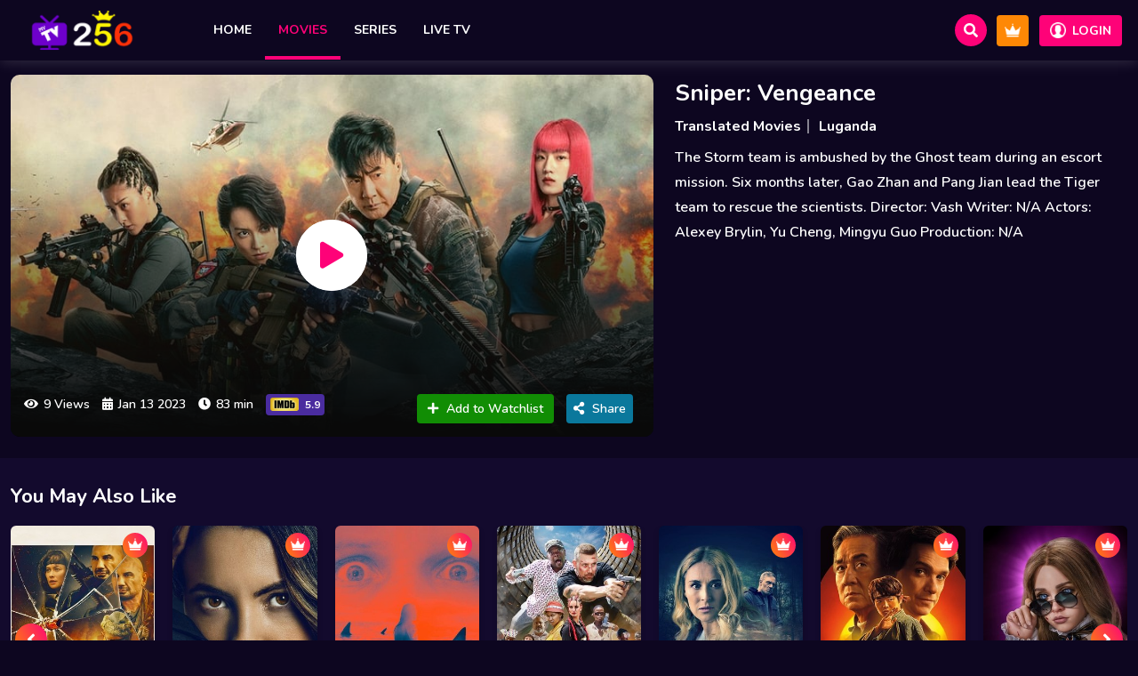

--- FILE ---
content_type: text/html; charset=UTF-8
request_url: https://mytv256.com/movies/details/sniper-vengeance/168
body_size: 4480
content:
<!DOCTYPE html>
<html lang="en">
<head>
<meta name="theme-color" content="#ff0015">  
<meta http-equiv="Content-Type" content="text/html;charset=UTF-8"/>
<meta name="viewport" content="width=device-width, initial-scale=1.0">
<meta name="author" content="">
<title>Sniper: Vengeance | My TV256 - Uganda Local Channels, Translated Movies &amp; Series</title>
<meta name="description" content="&lt;p&gt;The Storm team is ambushed by the Ghost team during an escort mission. Six months later, Gao Zhan and Pang Jian lead the Tiger team to rescue the scientists...." />
<meta name="keywords" content="Uganda Live TV Streaming, Luganda Translated Movies Online, Movie Streaming App, Live TV, Translated Series" />
<link rel="canonical" href="https://mytv256.com/movies/details/sniper-vengeance/168">

<meta property="og:type" content="movie" />
<meta property="og:title" content="Sniper: Vengeance | My TV256 - Uganda Local Channels, Translated Movies &amp; Series" />
<meta property="og:description" content="&lt;p&gt;The Storm team is ambushed by the Ghost team during an escort mission. Six months later, Gao Zhan and Pang Jian lead the Tiger team to rescue the scientists...." />
<meta property="og:image" content="https://mytv256.com/upload/Sniper Vengeance.jpg" />
<meta property="og:url" content="https://mytv256.com/movies/details/sniper-vengeance/168" />
<meta property="og:image:width" content="1024" />
<meta property="og:image:height" content="1024" />
<meta name="twitter:card" content="summary_large_image">
<meta name="twitter:image" content="https://mytv256.com/upload/Sniper Vengeance.jpg">
<link rel="image_src" href="https://mytv256.com/upload/Sniper Vengeance.jpg">

<!-- Favicon -->
<link rel="icon" href="https://mytv256.com/upload/favicon.png">

  
<!-- LOAD LOCAL CSS -->
<link rel="stylesheet" href="https://mytv256.com/site_assets/css/bootstrap.min.css">
<link rel="stylesheet" href="https://mytv256.com/site_assets/css/owl.carousel.min.css">
 
<link rel="stylesheet" href="https://mytv256.com/site_assets/css/megamenu.css">
<link rel="stylesheet" href="https://mytv256.com/site_assets/css/ionicons.css">
<link rel="stylesheet" href="https://mytv256.com/site_assets/css/font-awesome.min.css">
 
   
<link rel="stylesheet" href="https://mytv256.com/site_assets/css/color-style/style-one.css" id="theme">

<link rel="stylesheet" href="https://mytv256.com/site_assets/css/responsive.css">

<!-- Splide Slider CSS -->
<link rel="stylesheet" href="https://mytv256.com/site_assets/css/splide.min.css">

<link rel="stylesheet" href="https://mytv256.com/site_assets/css/jquery-eu-cookie-law-popup.css">

<!-- SweetAlert2 -->
<script src="https://mytv256.com/site_assets/js/sweetalert2@11.js"></script>

<!-- Google Fonts -->
<link href="https://fonts.googleapis.com/css?family=Nunito:300,400,600,700,800&display=swap" rel="stylesheet">

 
  
    
  
 <style type="text/css">
      .search .search-input input[type=text]::placeholder, .search .search-input input[type=text].focus {
          background: #22134e !important; 
      }
 </style>

</head>
<body>
  


    <!-- Start Header -->
<header>
  <!-- Start Navigation Area -->
  <div class="main-menu"> 
    <nav class="header-section pin-style">
      <div class="container-fluid">
        <div class="mod-menu">
          <div class="row">
            <div class="col-2"> 
                               
                <a href="https://mytv256.com" title="logo" class="logo"><img src="https://mytv256.com/upload/mytv256 site logo.png" alt="logo" title="logo"></a>
               
            </div>
            <div class="col-7 nav-order-last nopadding">
              <div class="main-nav leftnav">
                <ul class="top-nav">
                  <li class="visible-this d-md-none menu-icon"> <a href="#" class="navbar-toggle collapsed" data-bs-toggle="collapse" data-bs-target="#menu" aria-expanded="false" title="menu-toggle"><i class="fa fa-bars"></i></a> </li>
                </ul>
                <div id="menu" class="collapse header-menu">
                  <ul class="nav vfx-item-nav">
                    <li><a href="https://mytv256.com" class="" title="home">Home</a></li>
                    
                                        <li><a href="https://mytv256.com/movies" class=" active" title="Movies">Movies</a></li>
                    
                                        <li><a href="https://mytv256.com/shows" class="" title="Series">Series</a></li>
                    
                         

                                        <li><a href="https://mytv256.com/livetv" class="" title="Live TV">Live TV</a> <span class="arrow"></span>
                      <ul class="dm-align-2 mega-list">
                                                  <li><a href="https://mytv256.com/livetv?cat_id=1" title="1. Local">1. Local</a></li>
                                                  <li><a href="https://mytv256.com/livetv?cat_id=5" title="2. International">2. International</a></li>
                             
                      </ul>
                    </li>
                        
 
                  </ul>
                </div>
              </div>
            </div>
      <div class="col-3"> 
        <div class="right-sub-item-area">
          <div class="search-item-block">
            <form class="navbar-form navbar-left">
              <a type="submit" href="#popup1" class="btn btn-default open" title="search"><i class="fa fa-search"></i></a>
            </form>
          </div>
          <div class="subscribe-btn-item">
            <a href="https://mytv256.com/membership_plan" title="subscribe"><img src="https://mytv256.com/site_assets/images/ic-subscribe.png" alt="ic-subscribe" title="ic-subscribe"></a>
          </div>
                    <div class="signup-btn-item">
            <a href="https://mytv256.com/login" title="login"><img src="https://mytv256.com/site_assets/images/ic-signup-user.png" alt="ic-signup-user" title="signup-user"><span>Login</span></a>
            
          </div>
        </div>        
      </div>
          </div>
        </div>
      </div>
    </nav>
  </div>
  <!-- End Navigation Area --> 
</header>
<!-- End Header -->  


    

<!-- Banner -->

 

 
<!-- Start Page Content Area -->
<div class="page-content-area vfx-item-ptb pt-3">
  <div class="container-fluid">
    <div class="row">
    <div class="col-lg-7 col-md-12 col-sm-12 col-xs-12 mb-4"> 
    <div class="detail-poster-area">

     <div class="play-icon-item">
		<a class="icon" href="https://mytv256.com/movies/watch/sniper-vengeance/168" title="play">
			<i class="icon fa fa-play"></i><span class="ripple"></span>
		</a> 
	 </div>

      <div class="video-post-date">
        <span class="video-posts-author"><i class="fa fa-eye"></i>9 Views</span>
        
                   
          <span class="video-posts-author"><i class="fa fa-calendar-alt"></i>Jan 13 2023</span>
         

                  
         <span class="video-posts-author"><i class="fa fa-clock"></i>83 min</span>
        
                   
         <span class="video-imdb-view"><img src="https://mytv256.com/site_assets/images/imdb-logo.png" alt="imdb-logo" title="imdb-logo" />5.9</span> 
                
         
        <div class="video-watch-share-item">
          
                       <span class="btn-watchlist"><a href="https://mytv256.com/watchlist/add?post_id=168&post_type=Movies" title="watchlist"><i class="fa fa-plus"></i>Add to Watchlist</a></span>
           

          <span class="btn-share"><a href="#" class="nav-link" data-bs-toggle="modal" data-bs-target="#social-media"><i class="fas fa-share-alt mr-5"></i>Share</a></span>
           
        </div>        
      </div>

      <!-- Start Social Media Icon Popup -->
          <div id="social-media" class="modal fade centered-modal" tabindex="-1" role="dialog" aria-labelledby="myModal" aria-hidden="true">
            <div class="modal-dialog modal-md modal-dialog-centered" role="document">
            <div class="modal-content bg-dark-2 text-light">
              <div class="modal-header">
              <h4 class="modal-title text-white">Share</h4>
              <button type="button" class="btn-close" data-bs-dismiss="modal" aria-label="Close"></button>
              </div>
              <div class="modal-body p-4">
              <div class="social-media-modal">
                <ul>
                  <li><a title="Sharing" href="https://www.facebook.com/sharer/sharer.php?u=https://mytv256.com/movies/details/sniper-vengeance/168" class="facebook-icon" target="_blank"><i class="ion-social-facebook"></i></a></li>
                  <li><a title="Sharing" href="https://twitter.com/intent/tweet?text=Sniper: Vengeance&amp;url=https://mytv256.com/movies/details/sniper-vengeance/168" class="twitter-icon" target="_blank"><i class="ion-social-twitter"></i></a></li>
                  <li><a title="Sharing" href="https://www.instagram.com/?url=https://mytv256.com/movies/details/sniper-vengeance/168" class="instagram-icon" target="_blank"><i class="ion-social-instagram"></i></a></li>
                   <li><a title="Sharing" href="https://wa.me?text=https://mytv256.com/movies/details/sniper-vengeance/168" class="whatsapp-icon" target="_blank"><i class="ion-social-whatsapp"></i></a></li>
                </ul>
              </div>        
              </div>
            </div>
            </div>
          </div>
          <!-- End Social Media Icon Popup -->
      
      <div class="dtl-poster-img">
        <img src="https://mytv256.com/upload/Sniper Vengeance.jpg" alt="Sniper: Vengeance" title="Sniper: Vengeance" />
      </div>
    </div>
    </div>
    <div class="col-lg-5 col-md-12 col-sm-12 col-xs-12 mb-4"> 
      <div class="poster-dtl-item">
      <h2><a href="https://mytv256.com/movies/watch/sniper-vengeance/168" title="Sniper: Vengeance">Sniper: Vengeance</a></h2>
      <ul class="dtl-list-link">
                <li><a href="https://mytv256.com/movies?genre_id=2" title="Translated Movies">Translated Movies</a></li>
          
        <li>
          <a href="https://mytv256.com/movies?lang_id=1" title="Luganda">Luganda</a>
        </li>
          
         

        
      </ul>
 
       
      
      
             
      <h3>The Storm team is ambushed by the Ghost team during an escort mission. Six months later, Gao Zhan and Pang Jian lead the Tiger team to rescue the scientists.
Director: Vash
Writer: N/A
Actors: Alexey Brylin, Yu Cheng, Mingyu Guo
Production: N/A</h3>
       
      </div>
    </div>
    </div>
    <!-- Start Popular Videos --> 
    
    <!-- Start You May Also Like Video Carousel -->
    <div class="row">
    <div class="video-carousel-area vfx-item-ptb related-video-item">
      <div class="container-fluid">
      <div class="row">
        <div class="col-md-12 p-0">
        <div class="vfx-item-section">
          <h3>You May Also Like</h3>
            
        </div>
        <div class="video-carousel owl-carousel">
           
          <div class="single-video">
          <a href="https://mytv256.com/movies/details/afterburn/830" title="Afterburn">
             <div class="video-img">
                     
              <div class="vid-lab-premium">
                <img src="https://mytv256.com/site_assets/images/ic-premium.png" alt="ic-premium" title="ic-premium">
              </div> 
                            <span class="video-item-content">Afterburn</span> 
              <img src="https://mytv256.com/upload/images/o56GXr0H888NJjN3E6auc04MWTC.jpg" alt="Afterburn" title="Afterburn">         
             </div>       
          </a>
          </div>
           
          <div class="single-video">
          <a href="https://mytv256.com/movies/details/a-widows-game/829" title="A Widow&#039;s Game">
             <div class="video-img">
                     
              <div class="vid-lab-premium">
                <img src="https://mytv256.com/site_assets/images/ic-premium.png" alt="ic-premium" title="ic-premium">
              </div> 
                            <span class="video-item-content">A Widow&#039;s Game</span> 
              <img src="https://mytv256.com/upload/images/yZOdrJDl2GwREoigC0y40kMosxj.jpg" alt="A Widow&#039;s Game" title="A Widow&#039;s Game">         
             </div>       
          </a>
          </div>
           
          <div class="single-video">
          <a href="https://mytv256.com/movies/details/dangerous-animals/828" title="Dangerous Animals">
             <div class="video-img">
                     
              <div class="vid-lab-premium">
                <img src="https://mytv256.com/site_assets/images/ic-premium.png" alt="ic-premium" title="ic-premium">
              </div> 
                            <span class="video-item-content">Dangerous Animals</span> 
              <img src="https://mytv256.com/upload/images/oQJ1PKLIE2gF5cr3xwjLCvv4jcU.jpg" alt="Dangerous Animals" title="Dangerous Animals">         
             </div>       
          </a>
          </div>
           
          <div class="single-video">
          <a href="https://mytv256.com/movies/details/cop-a-half/827" title="Cop &amp; a Half">
             <div class="video-img">
                     
              <div class="vid-lab-premium">
                <img src="https://mytv256.com/site_assets/images/ic-premium.png" alt="ic-premium" title="ic-premium">
              </div> 
                            <span class="video-item-content">Cop &amp; a Half</span> 
              <img src="https://mytv256.com/upload/images/t35vgIEv7m58dPwNChUcsndl4JI.jpg" alt="Cop &amp; a Half" title="Cop &amp; a Half">         
             </div>       
          </a>
          </div>
           
          <div class="single-video">
          <a href="https://mytv256.com/movies/details/before-your-father-finds-us/826" title="Before Your Father Finds Us">
             <div class="video-img">
                     
              <div class="vid-lab-premium">
                <img src="https://mytv256.com/site_assets/images/ic-premium.png" alt="ic-premium" title="ic-premium">
              </div> 
                            <span class="video-item-content">Before Your Father Finds Us</span> 
              <img src="https://mytv256.com/upload/images/hS3jhoam6XL3bTD9Mwrz6UOFLCl.jpg" alt="Before Your Father Finds Us" title="Before Your Father Finds Us">         
             </div>       
          </a>
          </div>
           
          <div class="single-video">
          <a href="https://mytv256.com/movies/details/karate-kid-legends/825" title="Karate Kid: Legends">
             <div class="video-img">
                     
              <div class="vid-lab-premium">
                <img src="https://mytv256.com/site_assets/images/ic-premium.png" alt="ic-premium" title="ic-premium">
              </div> 
                            <span class="video-item-content">Karate Kid: Legends</span> 
              <img src="https://mytv256.com/upload/images/AEgggzRr1vZCLY86MAp93li43z.jpg" alt="Karate Kid: Legends" title="Karate Kid: Legends">         
             </div>       
          </a>
          </div>
           
          <div class="single-video">
          <a href="https://mytv256.com/movies/details/m3gan-20/824" title="M3GAN 2.0">
             <div class="video-img">
                     
              <div class="vid-lab-premium">
                <img src="https://mytv256.com/site_assets/images/ic-premium.png" alt="ic-premium" title="ic-premium">
              </div> 
                            <span class="video-item-content">M3GAN 2.0</span> 
              <img src="https://mytv256.com/upload/images/4a63rQqIDTrYNdcnTXdPsQyxVLo.jpg" alt="M3GAN 2.0" title="M3GAN 2.0">         
             </div>       
          </a>
          </div>
           
          <div class="single-video">
          <a href="https://mytv256.com/movies/details/it-feeds/823" title="It Feeds">
             <div class="video-img">
                     
              <div class="vid-lab-premium">
                <img src="https://mytv256.com/site_assets/images/ic-premium.png" alt="ic-premium" title="ic-premium">
              </div> 
                            <span class="video-item-content">It Feeds</span> 
              <img src="https://mytv256.com/upload/images/aPiTneXy6SKpfkhVaEO6Ami3OZb.jpg" alt="It Feeds" title="It Feeds">         
             </div>       
          </a>
          </div>
           
          <div class="single-video">
          <a href="https://mytv256.com/movies/details/check-point/822" title="Check Point">
             <div class="video-img">
                     
              <div class="vid-lab-premium">
                <img src="https://mytv256.com/site_assets/images/ic-premium.png" alt="ic-premium" title="ic-premium">
              </div> 
                            <span class="video-item-content">Check Point</span> 
              <img src="https://mytv256.com/upload/images/wVeCqZYoAq8SK0CtDxERo2Ze9co.jpg" alt="Check Point" title="Check Point">         
             </div>       
          </a>
          </div>
           
          <div class="single-video">
          <a href="https://mytv256.com/movies/details/the-life-list/821" title="The Life List">
             <div class="video-img">
                     
              <div class="vid-lab-premium">
                <img src="https://mytv256.com/site_assets/images/ic-premium.png" alt="ic-premium" title="ic-premium">
              </div> 
                            <span class="video-item-content">The Life List</span> 
              <img src="https://mytv256.com/upload/images/5fg98cVo7da7OIK45csdLSd4NaU.jpg" alt="The Life List" title="The Life List">         
             </div>       
          </a>
          </div>
              
         
        </div>
        </div>
      </div>
      </div>
    </div>
    </div>  
    <!-- End You May Also Like Video Carousel -->       
  </div>
</div>
<!-- End Page Content Area --> 

<!-- Banner -->
 


<script type="text/javascript">
    
      
  </script>

   


    <!-- Start Footer Area -->
<footer>
  <div class="footer-area vfx-item-ptb">
    <div class="footer-wrapper">
      <div class="container-fluid">
        <div class="row">

              <div class="col-lg-5 col-md-5 col-sm-12 col-xs-12">
      
          
            <div class="footer-bottom">
        <div class="footer-links">
          <ul>
                          <li><a href="https://mytv256.com/page/account-deletion" title="Account Deletion">Account Deletion</a></li>
                          <li><a href="https://mytv256.com/page/about-us" title="About Us">About Us</a></li>
                          <li><a href="https://mytv256.com/page/terms-of-use" title="Terms Of Use">Terms Of Use</a></li>
                          <li><a href="https://mytv256.com/page/privacy-policy" title="Privacy Policy">Privacy Policy</a></li>
                          <li><a href="https://mytv256.com/page/faq" title="FAQ">FAQ</a></li>
                          <li><a href="https://mytv256.com/page/contact-us" title="Contact Us">Contact Us</a></li>
                           
           
          </ul>
        </div>
        <div class="copyright-text">
          <p>Copyright © 2024 My TV256 All Rights Reserved.</p>
        </div>
      </div>
      </div>
      
            <div class="col-lg-3 col-md-3 col-sm-12 col-xs-12"> 
          
            <div class="single-footer">
              <div class="footer-heading-wrap">
                <h3 class="footer-heading">Connect with us</h3>
              </div>
              <div class="social-links">
                <ul>
                                    <li><a href="https://www.facebook.com/mytv256" title="facebook"><i class="ion-social-facebook"></i></a></li>
                   

                                    <li><a href="https://twitter.com/mytv256" title="twitter"><i class="ion-social-twitter"></i></a></li>
                   

                                    <li><a href="#" title="instagram"><i class="ion-social-instagram"></i></a></li>
                   
 
                </ul>
              </div>
            </div>
          </div>
        

                    <div class="col-lg-4 col-md-4 col-sm-12 col-xs-12">
            <div class="single-footer">
              <div class="footer-heading-wrap">
                <h3 class="footer-heading">Apps</h3>
              </div>
              <div class="download-app-link-item"> 
                  
                <a class="google-play-download" href="https://play.google.com/store/apps/details?id=com.mytv256.app" target="_blank" title="Google Play"><img src="https://mytv256.com/site_assets/images/google-play.png" alt="Google Play Download" title="Google Play Download"></a> 
                
                  
                <a class="apple-store-download" href="#" target="_blank" title="Apple Store"><img src="https://mytv256.com/site_assets/images/app-store.png" alt="Apple Store Download" title="Apple Store Download"></a>
                 
              </div>
            </div>
          </div> 
             
          
          
        </div>
      </div>
    </div>
  </div>  
  
  <!-- Start Scroll Top Area -->
  <div class="scroll-top">
    <div class="scroll-icon"> <i class="fa fa-angle-up"></i> </div>
  </div>
  <!-- End Scroll Top Area -->  
  
</footer>
<!-- End Footer Area --> 

<div id="logout_remotly" class="modal fade centered-modal in" role="dialog" aria-labelledby="logout_remotly" aria-hidden="true">  
    <div class="modal-dialog modal-dialog-centered modal-md">
       <div class="modal-content">
        <div class="modal-header">           
          <h4 class="modal-title">Remotly Logout Alert!</h4>
          <button type="button" class="btn-close" data-bs-dismiss="modal" aria-label="Close"></button>
        </div>
        <div class="modal-body">
          <p>Hey there! You have remotly logout from this device. You will be redirected in 5 seconds.</p>     
 
        </div>
         
      </div>      
    </div>
  </div>

<div id="popup1" class="popup-view popup-overlay">
  <div class="search">
    <div class="search-container has-results"><span class="title">Search</span>
      <div class="search-input">
        <input type="text" name="s" id="search_box" class="search-container-input" placeholder="Title" onkeyup="showSuggestions(this.value)" style="background: #22134e;">
      </div>
    </div>
    <div class="search-results mt-4" id="search_output">
        
 
    </div>
  </div>
  <a class="close" href="#" title="close"><i class="ion-close-round"></i></a>
</div>     
 
<div class="eupopup eupopup-bottom"></div>
 
  
  <!-- Load Local JS --> 
<script src="https://mytv256.com/site_assets/js/jquery-3.3.1.min.js"></script> 
<script src="https://mytv256.com/site_assets/js/jquery.easing.min.js"></script> 
<script src="https://mytv256.com/site_assets/js/bootstrap.min.js"></script> 
<script src="https://mytv256.com/site_assets/js/owl.carousel.min.js"></script>
<script src="https://mytv256.com/site_assets/js/jquery.nice-select.min.js"></script>  
<script src="https://mytv256.com/site_assets/js/megamenu.js"></script> 

 
<!-- Splide Slider JS -->
<script src="https://mytv256.com/site_assets/js/splide.min.js"></script>

<!-- Custom Main JS -->
<script src="https://mytv256.com/site_assets/js/custom-main.js"></script>


<script src="https://mytv256.com/site_assets/js/jquery-eu-cookie-law-popup.js"></script> 

<script type="text/javascript">
  

function showSuggestions(inputString) {
  if(inputString.length <= 1){
    //document.getElementById('search_output').innerHTML = 'Search field empty!';
    document.getElementById('search_output').innerHTML = '';
  }else{
    $.ajax({
      url: "https://mytv256.com/search_elastic",
      method:"GET",
      data: { 's' : inputString},
      dataType:'text',
      beforeSend: function(){
      $("#search_box").css("background","#22134e url(https://mytv256.com/site_assets/images/LoaderIcon.gif) no-repeat 100%");
      },
      success: function(result){
        //alert(result);
          //$("#search_output").html = result;
          $("#search_output").html(result);
          $("#search_box").css("background","#22134e");
        }
    });
  }
}  

 
</script>

<script type="text/javascript">
  
  $("li[data-path]").click(function() {
 
    $("head link#theme").attr("href", $(this).data("path"));
});

</script>

   


 

</body>
</html>

--- FILE ---
content_type: text/css
request_url: https://mytv256.com/site_assets/css/megamenu.css
body_size: 3939
content:
*:focus, button:focus, input:focus, *, input, button, *:active, input:active, button:active, .bootstrap-select .btn:focus, option {
	outline: none !important;
	outline: 0px !important;
}
.topbar {
	float: left;
	width: 100%;
	padding: 0;
	margin: 0px;
	position: relative;
	z-index: 9999;
}
.topbar.white {
	background-color: #fff;
	border-bottom: 1px solid #efefef;
}
.topbar.light {
	background-color: #f7f7f7;
}
.topbar.gray {
	background-color: #f1f1f1;
}
.topbar.dark {
	background-color: #101010;
}
.topbar.fulldark {
	background-color: #000;
	border-bottom: 1px solid #262626;
}
.topbar.gyellow {
	background-color: #ecae3d;
}
.topbar.turquoise {
	background-color: #4ecdc4;
}
.topbar-right-items.two {
	width: 50%;
}
.banner-section {
	background: #1d2025;
	height: 1500px;
	font-size: 14px;
}
.header-section {
	font-family: 'Nunito', sans-serif;
	background-color: #0d0620;
	/*background-color: #424242;*/
	box-shadow:0 2px 15px 0 rgba(255, 255, 255, 0.15);
}
.header-section.white {
	background-color: #fff;
}
.header-section.transp {
	background-color: transparent;
}
.header-section.transp2 {
	background-color: rgba(255,255,255,0.9) !important;
	z-index: 9998;
	position: relative;
	padding: 5px 0px;
}
.header-section.small ul li {
	font-size: 12px;
	font-weight: 600;
	letter-spacing: 1px;
}
.header-section.small ul li a {
	padding-left: 21px;
	padding-right: 21px;
}
.header-section.big ul li {
	font-size: 14px;
	font-weight: 700;
	letter-spacing: 0.5px;
}
.header-section.borbottom {
	background: transparent;
	border-bottom: 1px solid rgba(255,255,255,0.18);
	position: relative;
	z-index: 9998;
}
.header-section.borbotrite {
	background: transparent;
	border-bottom: 1px solid rgba(255,255,255,0.18);
	position: relative;
	z-index: 9998;
}
.header-section.borbotrite .mrborder {
	border-left: 1px solid rgba(255,255,255,0.18);
	padding-left: 25px;
}
.header-section.transparent {
	background: transparent;
}
.header-section.thickbborder {
	padding-bottom: 5px;
	border-bottom: 5px solid #eee;
}
.header-section.thicktborder {
	padding-top: 5px;
	border-top: 5px solid #1d2025;
}
.header-section.shadow {
	-webkit-box-shadow: 0px 10px 10px 0px rgba(0,0,0,0.04);
	-moz-box-shadow: 0px 10px 10px 0px rgba(0,0,0,0.04);
	box-shadow: 0px 10px 10px 0px rgba(0,0,0,0.04);
	position: relative;
	z-index: 9999;
}
.header-section.padtop {
	padding-top: 20px;
}
.header-section.pin.padtop {
	padding-top: 0px;
}
.header-section.style3 {
	background: #fff;
}
.header-section img {
	max-width: 100%;
	width: 160px;
	height: 48px;
	object-fit: contain;
}
.header-section .container {
	width: auto;
}
.header-section .logo {
	display: inline-block;
	margin-top: 10px;
	margin-bottom:10px;
}
.header-section .row {
	position: static;
}
.header-section .row > * {
	position: static;
}
.header-section .mod-menu {
	position: relative;
	z-index: 999;
}
.header-section > ul {
	list-style: none;
	padding: 0px;
	margin: 0 0 0 10px;
}
.header-section ul li {
	text-transform: uppercase;
	position: relative;
	font-weight: 500;
	font-size: 16px;	
}
.header-section > ul li a {
	color: #666;
	background: none;
	padding: 30px 16px;
	text-decoration: none;
}
a.navbar-toggle, a.navbar-toggle:hover, a.navbar-toggle:focus {
	color: #fff;
}
.header-section.white ul li a {
	color: #1d2025;
}
.header-section ul li .number {
	font-size: 0.71429em;
	background: #0090ff;
	width: 17px;
	height: 17px;
	line-height: 17px;
	text-align: center;
	color: #fff;
	position: absolute;
	right: -4px;
	top: 19px;
	border-radius: 100%;
}
.header-section ul li ul {
	position: absolute;
	top: 100%;
	background: #fff;
	width: 220px;
	-webkit-box-shadow: 0px 3px 18px 0px rgba(0,0,0,0.07);
	-moz-box-shadow: 0px 3px 18px 0px rgba(0,0,0,0.07);
	box-shadow: 0px 3px 18px 0px rgba(0,0,0,0.07);
	-webkit-transition: all .2s;
	transition: all .2s;
}
.header-section ul li.mega-menu ul li ul {
	-webkit-box-shadow: none;
	-moz-box-shadow: none;
	box-shadow: none;
}
.header-section ul li ul li {
	border-bottom: 1px solid #eee;
	overflow: hidden;
}
.header-section.style3 ul li ul li {
	border-bottom: 1px solid rgba(255, 255, 255, 0.1);
	overflow: hidden;
}
.header-section ul li ul li a {
	color: #1d2025;
	padding: 7px 15px;
	display: block;
	font-size:14px;
	font-weight: 600;
	letter-spacing: 0;
	text-transform: none;
	-webkit-transition: all 0.5s ease;
	transition: all 0.5s ease;
	text-transform: capitalize;
}
.header-section ul li ul li ul li a {
	font-weight: 400;
}
.header-section ul li ul li a:hover {
	letter-spacing:0.6px;
	-webkit-transition: all 0.5s ease;
	transition: all 0.5s ease;
}
.header-section ul li ul li ul {
	left: 100%;
	right: auto;
	top: 0px;
	margin-left: 0px;
	width: 0px;
	overflow: hidden;
	display: block;
}
.header-section ul li ul li ul li {
	width: 230px;
}
.header-section ul li.right ul li ul {
	left: auto;
	right: 100%;
}
.header-section ul li.mega-menu {
	position: static;
}
.header-section ul li.mega-menu > ul {
	width: 100%;
	left: 0px;
	float: none;
	margin-left: 0px;
	max-height: 0px;
	display: block;
	overflow: hidden;
	-webkit-transition: all .2s;
	transition: all .2s;
	-webkit-transition-delay: .2s;
	transition-delay: .2s;
}
.header-section ul li.mega-menu > ul > li {
	padding: 27px 9px 25px 9px;
	float: left;
	border: none;
	width: 25%;
	border-right: 1px solid #eee;
}
.header-section ul li.mega-menu > ul > li > a {
	text-transform: uppercase;
	padding-bottom: 10px;
	font-weight: 600;
}
.header-section ul li.mega-menu > ul > li ul {
	width: 100%;
	position: relative;
	right: auto;
	top: auto;
	left: auto;
}
.header-section ul li.mega-menu > ul > li ul li {
	border: none;
}
.header-section ul li.mega-menu > ul > li span.subtitle {
	color: #1d2025;
	margin-left: 23px;
	margin-bottom: 7px;
	float: left;
}
.header-section ul li.mega-menu > ul > li ul li a {
	padding-top: 5px;
	padding-bottom: 5px;
	transition: all 0.2s ease-out 0s;
}
.header-section ul li.mega-menu > ul > li ul li a:hover {
	color: #1d2025;
	margin-left: 5px;
}
.header-section.style4 ul li.mega-menu > ul > li ul li a:hover {
	color: #1d2025;
	margin-left: 5px;
	transition: all 0.2s ease-out 0s;
}
.header-section ul li.search-parent {
	position: static;
}
.header-section ul li.search-parent .search-box {
	background: #fff;
	-webkit-transition: all .4s;
	transition: all .4s;
	-webkit-transition-delay: .3s;
	transition-delay: .3s;
	position: absolute;
	top: 100%;
	left: 0px;
	width: 100%;
	max-height: 0px;
	overflow: hidden;
}
.header-section ul li.search-parent .search-box .content {
	padding: 20px 59px 20px 20px;
}
.header-section ul li.search-parent .search-box .form-control {
	height: auto;
	border: 1px solid #e6e6e6;
	border-radius: 0px;
	box-shadow: none;
	padding-right: 45px;
	padding-bottom: 10px;
	padding-top: 10px;
}
.header-section ul li.search-parent .search-box .form-control input {
	background: none;
	border: none;
	width: 100%;
	font-size: 1.42857em;
	color: #727272;
}
.header-section ul li.search-parent .search-box .form-control .search-btn {
	font-size: 1.42857em;
	position: absolute;
	right: 67px;
	top: 0px;
	color: #070607;
}
.header-section ul li.search-parent .search-box .close-btn {
	position: absolute;
	top: 0px;
	right: 10px;
	color: #070607;
	font-size: 1.35714em;
	opacity: .5;
}
.header-section ul li.cart-parent .cart-box {
	background: #fff;
	width: 370px;
	position: absolute;
	top: 100%;
	right: -47%;
	-webkit-transition: all .2s;
	transition: all .2s;
	-webkit-transition-delay: .2s;
	transition-delay: .2s;
	max-height: 0px;
	overflow: hidden;
	font-family: 'Open Sans', sans-serif;
}
.header-section ul li.cart-parent .cart-box .content {
	padding: 20px 20px 25px 20px;
}
.header-section ul li.cart-parent .cart-box span {
	color: #1d2025;
}
.header-section ul li.cart-parent .cart-box ul {
	display: block;
	position: relative;
	left: 0px;
	margin: 0px;
	width: 100%;
	border-top: 1px solid #ededed;
	margin-top: 25px;
	max-height: none !important;
	opacity: 1 !important;
}
.header-section ul li.cart-parent .cart-box ul li {
	position: relative;
	padding: 30px 30px 30px 100px;
	min-height: 141px;
	font-size: 1.21429em;
}
.header-section ul li.cart-parent .cart-box ul li .close-btn {
	position: absolute;
	top: 50%;
	margin-top: -15px;
	padding: 0px;
	right: 10px;
	font-size: 1.05882em;
	color: #070707;
	opacity: .4;
	font-weight: 300;
}
.header-section ul li.cart-parent .cart-box ul li span {
	display: block;
	font-size: 1.05882em;
	padding-top: 10px;
}
.header-section ul li.cart-parent .cart-box ul li img {
	position: absolute;
	top: 30px;
	left: 0px;
}
.header-section ul li.cart-parent .cart-box .row {
	margin-left: -5px;
	margin-right: -5px;
}
.header-section ul li.cart-parent .cart-box .row > * {
	padding-left: 5px;
	padding-right: 5px;
}
.header-section ul li.cart-parent .cart-box .btn {
	margin-top: 20px;
	border-radius: 0px;
	background: #070607 !important;
	padding: 15px;
	color: #a1a1a1;
	font-size: 14px;
	border: none;
}
.header-section ul li.cart-parent .cart-box .btn.btn-primary {
	background: #1d2025 !important;
	color: #fff;
}
.header-section #menu {
	float: left;
	margin-top: 0px;
}
.header-section.left #menu {
	float: left;
}
.header-section .main-nav .nav {
	float: none;
}
.header-section .main-nav .nav.top-nav {
	float: left;
}
.header-section .main-nav.centernav {
	float: left;
}
.header-section .main-nav.rightnav {
	float: right;
}
@media only screen and (max-width: 990px) {
.header-section.padtop {
	padding-top: 10px;
}
.header-section.pin.padtop {
	padding-top: 0px;
}
}
.header-section ul li.right {
	position: absolute;
	right: 0;
}
.header-section ul li.right a {
	float: left;
	color: #1d2025;
	margin: 0px 0px 0px 0px;
	padding-left: 9px;
	padding-right: 0px;
	padding-top: 29px;
	padding-bottom: 28px;
}
.header-section ul li.right a i {
	font-size: 12px;
	width: 23px;
	height: 23px;
	text-align: center;
	line-height: 21px;
	vertical-align: middle;
	border: 1px solid #aaa;
	border-radius: 100%;
	margin: 0;
	padding: 0;
	transition: all 0.3s ease;
}
.header-section ul li.right a i:hover {
	color: #1d2025;
	border: 1px solid #1d2025;
}
.header-section ul li.right.white {
	position: absolute;
	right: 0;
}
.header-section ul li.right.white a {
	color: #fff;
}
.header-section ul li.right.white a:hover {
	opacity: 1;
}
.header-section ul li.right.white a i {
	border: 1px solid #fff;
}
.header-section ul li.right.white a i:hover {
	color: #999;
	border: 1px solid #999;
}
.header-section ul li.right.light {
	position: absolute;
	right: 0;
}
.header-section ul li.right.light a {
	color: #1d2025;
}
.header-section ul li.right.light a i {
	border: 1px solid #1d2025;
}
.header-section ul li.right.light a i:hover {
	color: #1d2025;
	border: 1px solid #1d2025;
	opacity: 0.3;
}
.header-section ul li.rightbut {
	position: absolute;
	right: 0;
}
.header-section ul li.rightbut .mbutton {
	border: 2px solid #fff;
	margin: 22px 0px 0px 0px;
	padding: 7px 27px;
	border-radius: 25px;
}
.header-section ul li.rightbut .mbutton:hover {
	color: #1d2025;
	background: #fff !important;
}
.header-section ul li.rightbut .mbutton2 {
	border: 1px solid #eee;
	margin: 22px 0px 0px 0px;
	padding: 7px 27px;
	border-radius: 25px;
}
.header-section ul li.rightbut .mbutton2:hover {
	color: #1d2025;
	background: #fff !important;
}
.header-section ul li.rightbut .mbutton3 {
	border: 2px solid #f39c12;
	margin: 22px 0px 0px 0px;
	padding: 7px 27px;
	border-radius: 25px;
}
.header-section ul li.rightbut .mbutton3:hover {
	color: #fff;
	background: #f39c12 !important;
	opacity: 1 !important;
}
.header-section ul li.rightbut .mbutton4 {
	border: 2px solid #4ecdc4;
	background: #4ecdc4 !important;
	margin: 22px 0px 0px 0px;
	padding: 7px 27px;
	border-radius: 25px;
}
.header-section ul li.rightbut .mbutton4:hover {
	color: #fff;
	background: none !important;
	opacity: 1 !important;
}
.header-section ul li.rightbut .mbutton5 {
	color: #fff !important;
	border: 2px solid #4ecdc4;
	background: #4ecdc4 !important;
	margin: 22px 0px 0px 0px;
	padding: 7px 27px;
	border-radius: 25px;
}
.header-section ul li.rightbut .mbutton5:hover {
	color: #4ecdc4 !important;
	background: none !important;
	opacity: 1 !important;
}
.header-section ul li.rightbut .mbutton6 {
	border: 2px solid #fff;
	margin: 22px 0px 0px 0px;
	padding: 7px 27px;
	border-radius: 25px;
}
.header-section ul li.rightbut .mbutton6:hover {
	color: #1d2025;
	background: #fff !important;
	opacity: 1 !important;
}
.header-section ul li.rightbut .mbutton7 {
	color: #1d2025;
	border: 2px solid #fff;
	margin: 22px 0px 0px 0px;
	padding: 7px 27px;
	background: #fff !important;
	border-radius: 25px;
}
.header-section ul li.rightbut .mbutton7:hover {
	color: #fff;
	background: none !important;
	opacity: 1 !important;
}
.header-section .main-nav .nav.top-nav > li {
	float: left;
}
 @media only screen and (min-width: 1001px) {
.header-section {
	top: 0px;
	left: 0px;
	width: 100%;
	z-index: 99;
	min-height: 65px;
	position:relative;
}
.header-section.absotule {
	position: absolute;
}
.header-section.pin-style.pin-start {
	position: fixed;
}
.header-section.pin-style.style4 {
	border: none;
	margin-top: 50px;
}
.header-section.pin-style.pin {
	background-color: #0d0620;
	-webkit-transition: all .5s;
	transition: all .5s;
	box-shadow:0 2px 15px 0 rgba(255, 255, 255, 0.15);
}
.header-section.white.pin-style.pin {
	background: #fff;
	-moz-box-shadow: 0 3px 3px rgba(0, 0, 0, 0.03);
	-webkit-box-shadow: 0 3px 3px rgba(0, 0, 0, 0.03);
	box-shadow: 0 3px 3px rgba(0, 0, 0, 0.03);
}
.header-section.pin-style.pin.style3 {
	padding: 0px;
}
.header-section.pin-style.pin.style3 .logo {
	top: 0px;
}
.header-section.pin-style.pin.style4 {
	padding-top: 0px;
	background: #fff;
	margin-top: 0px;
	-webkit-box-shadow: 0px 0px 8px 1px rgba(0, 0,0, 0.2);
	-moz-box-shadow: 0px 0px 8px 1px rgba(0, 0,0, 0.2);
	box-shadow: 0px 0px 8px 1px rgba(0, 0,0, 0.2);
}
.header-section.pin-style.pin.style4 .mod-menu {
	background: none;
}
.header-section.pin-style.before {
	-webkit-transition: all .6s;
	transition: all .6s;
}
.header-section.pin-style .mod-menu {
	border: none !important;
}
.header-section.style2 .col-sm-2 {
	float: right;
	text-align: right;
}
.header-section.style2 .col-sm-10 {
	float: left;
	text-align: left;
	width: auto;
}
.header-section.style2 .logo {
	display: block;
}
.header-section.style2 ul li ul li a span.sub-arrow {
	float: right;
	font-size: 14px;
	color: #fff;
}
.header-section.style2 ul li ul li a span.sub-arrow.dark {
	color: #1d2025;
}
.header-section.style3 {
	padding-top: 0px;
	background: #fff;
	border: none;
}
.header-section.style3 .container {
	border-top: 1px solid #f1f1f1;
	border-bottom: 1px solid #f1f1f1;
}
.header-section.style3.pin {
	background: #fff;
	-webkit-box-shadow: 0px 0px 8px 1px rgba(0, 0,0, 0.2);
	-moz-box-shadow: 0px 0px 8px 1px rgba(0, 0,0, 0.2);
	box-shadow: 0px 0px 8px 1px rgba(0, 0,0, 0.2);
}
.header-section.style3 .logo {
	position: absolute;
	left: 50%;
	margin-left: -65px;
	top: -27px;
	margin-top: 0px;
}
.header-section.style3 ul li.search-parent .search-box {
	background: #1d2025;
}
.header-section.style3 ul li.search-parent .search-box .form-control {
	background: #282828;
	border: none;
}
.header-section.style3 ul li.search-parent .search-box .form-control .search-btn {
	color: #fff;
}
.header-section.style3 ul li.search-parent .search-box .close-btn {
	color: #fff;
}
.header-section.style3 ul li.cart-parent .cart-box {
	background: #070607;
	color: #fff;
}
.header-section.style3 ul li.cart-parent .cart-box ul {
	border-top: 1px solid #070607;
	background: none;
}
.header-section.style3 ul li.cart-parent .cart-box ul li {
	color: #fff;
}
.header-section.style3 ul li.cart-parent .cart-box ul li .close-btn {
	color: #fff;
}
.header-section.style3 .mod-menu {
	border-top: 1px solid #ececec;
	border-bottom: 1px solid #ececec;
}
.header-section.style3 ul li a {
	color: #1d2025;
}
.header-section.style3 .col-sm-10 {
	width: 100%;
	float: none;
}
.header-section.style3 .col-sm-2 {
	float: none;
}
.header-section.style3 #menu {
	float: left;
	width: 90%;
}
.header-section.style3 #menu ul:first-child {
	float: left;
}
.header-section.style3 #menu ul:last-child {
	float: right;
}
.header-section.style3 #menu ul li ul {
	background: #1d2025;
	float: none !important;
}
.header-section.style3 #menu ul li ul li {
	border-color: #282828;
}
.header-section.style3 #menu ul li ul li a {
	color: #727272;
}
.header-section.style3 #menu ul li ul li:hover > a, .header-section.style3 #menu ul li ul li.active > a {
	color: #1d2025;
}
.header-section.style3 #menu ul li.mega-menu li ul li a {
	color: #727272;
}
.header-section.style3 #menu ul li.mega-menu li ul li:hover a, .header-section.style3 #menu ul li.mega-menu li ul li.active a {
	color: #1d2025;
}
.header-section.style3 ul li ul li a span.sub-arrow {
	float: right;
	font-size: 14px;
	color: #fff;
}
.header-section.style4 {
	background: none;
	padding-top: 0px;
}
.header-section.style4.pin {
	background: rgba(0, 0, 0, 0.5);
}
.header-section.style4 .mod-menu {
	background: #fff;
	padding-left: 20px;
	padding-right: 20px;
}
.header-section.style4 ul li a {
	color: #1d2025;
}
.header-section.style4 ul li ul {
	background: #1d2025;
}
.header-section.style4 ul li ul li {
	border-color: #f0be64;
}
.header-section.style4 ul li ul li a {
	color: #fff;
}
.header-section.style4 ul li ul li a span.sub-arrow {
	float: right;
	font-size: 14px;
	color: #fff;
}
.header-section.style4 ul li ul li a:hover {
	color: #1d2025;
	margin-left: 8px;
}
.header-section.style4 ul li.search-parent .search-box {
	background: #1d2025;
}
.header-section.style4 ul li.search-parent .search-box .form-control {
	background: #1d2025;
	border: 1px solid #f0be64;
}
.header-section.style4 ul li.search-parent .search-box .form-control input {
	color: #fff;
}
.header-section.style4 ul li.search-parent .search-box .form-control .search-btn {
	color: #fff;
}
.header-section.style4 ul li.search-parent .search-box .close-btn {
	color: #fff;
}
.header-section.style4 ul li.cart-parent .cart-box {
	background: #1d2025;
	color: #fff;
}
.header-section.style4 ul li.cart-parent .cart-box span {
	color: #fff;
}
.header-section.style4 ul li.cart-parent .cart-box ul {
	border-top: 1px solid #f0be64;
	background: none;
}
.header-section.style4 ul li.cart-parent .cart-box ul li {
	color: #fff;
}
.header-section.style4 ul li.cart-parent .cart-box ul li .close-btn {
	color: #fff;
}
.header-section.style4 ul li.cart-parent .cart-box .btn.btn-primary {
	background: #fff !important;
	color: #070607;
}
.header-section ul li:hover > a {
	color:#fe0278
}
.header-section ul li ul {
	opacity: 0;
	max-height: 0px;
	overflow: hidden;
}
.header-section ul li ul li ul {
	max-height: none;
	opacity: 1;
}
.header-section ul li ul li:hover > ul {
	width: 230px;
}
.header-section ul li:hover > ul {
	opacity: 1;
	max-height: 2000px;
	overflow: visible;
}
.header-section ul li:hover > ul li {
	overflow: visible;
}
.header-section ul li:hover > ul li ul {
	overflow: hidden;
	opacity: 1;
}
.header-section ul li.mega-menu > ul {
	opacity: 0;
}
.header-section ul li.mega-menu:hover > ul {
	opacity: 1;
	max-height: 2000px;
}
.header-section ul li.search-parent {
	position: static;
}
.header-section ul li.search-parent .search-box {
	opacity: 0;
}
.header-section ul li.search-parent.active .search-box {
	opacity: 1;
	max-height: 2000px;
	-webkit-transition-delay: 0s;
	transition-delay: 0s;
}
.header-section ul li.cart-parent .cart-box {
	opacity: 0;
}
.header-section ul li.cart-parent.active .cart-box {
	opacity: 1;
	max-height: 2000px;
	-webkit-transition-delay: 0s;
	transition-delay: 0s;
}
.header-section ul li.cart-parent .cart-box .btn:hover {
	opacity: .8;
}
.header-section.pin-style.pin.borbottom {
	border-bottom: 1px solid rgba(255,255,255,0);
}
.header-section.transp2.pin {
	background-color: rgba(255,255,255,0.98) !important;
}
}
@media only screen and (max-width: 1000px) {
.header-section ul li.cart-parent .cart-box {
	-webkit-transition: all 0s;
	transition: all 0s;
}
.header-section ul li.menu-icon {
	font-size: 20px;
}
.header-section ul li.menu-icon a {
	display: inline-block;
	border: none;
	margin: 14px 0px 14px 5px;
	background: #332360;
	padding: 5px 10px 3px 10px !important;
	border-radius: 40px;
	border: 0;
}
.header-section {
	border: none;
	height: 68px;
	left: 0;
	position: relative;
	top: 0;
	width: 100%;
	z-index: 999;
}
.header-section.pin-start {
	position: absolute;
}
.header-section.style3 {
	padding-bottom: 0px;
}
.header-section.off {
	position: fixed;
}
.header-section .logo {
	position: relative;
	z-index: 9998;
}
.header-section .main-nav .nav {
	display: inherit;
	float: none;
}
.header-section .main-nav .nav.top-nav {
	position: absolute;
	right: 0px;
	top: 0px;
	z-index: 2;
	text-align: right;
}
.header-section .main-nav .nav.top-nav li {
	display: inline-block !important;
	vertical-align: top;
	float: none;
}
.header-section #menu {
	position: absolute;
	width: 100%;
	float: none;
	border: none;
	box-shadow: none;
	margin: 0 -15px;
	z-index: 99;
	right: 15px;
	top: 70px;
}
.header-section #menu > ul {
	background: #fff;
	margin: 0px;
}
.header-section #menu > ul li {
	position: relative;
	border-bottom: 1px solid #ececec;
}
.header-section #menu > ul li a {
	color: #1d2025;
	padding: 7px 15px !important;
	text-transform: none;
	width: 100%;
	border-bottom:0;
}
ul.nav > li a.active, ul.nav > li:hover > a{
	border-bottom:0;
	color:#fe0278;
}
.header-section #menu > ul li a:hover, .header-section #menu > ul li a.active{
	color: #fe0278;	
}
.header-section #menu > ul li .arrow {
	width: 33px;
	height: 32px;
	position: absolute;
	top: 2px;
	right: 10px;
	cursor: pointer;
	z-index: 999;
	background-color: #eee;
	border-radius: 3px;
}
.header-section #menu > ul li .arrow:before {
	content: "";
	background: #1d2025;
	position: absolute;
	top: 15px;
	left: 12px;
	width: 10px;
	height: 2px;
}
.header-section #menu > ul li .arrow:after {
	content: "";
	background: #1d2025;
	position: absolute;
	top: 11px;
	left: 16px;
	height: 10px;
	width: 2px;
}
.header-section #menu > ul li.hover > a, .header-section #menu > ul li.active > a {
	color: #1d2025;
}
.header-section #menu > ul li.hover > .arrow:after {
	display: none;
}
.header-section #menu > ul li.hover > ul {
	display: block;
}
.header-section #menu > ul li ul {
	display: none;
	max-height: none;
	position: relative;
	width: 100%;
	left: auto;
	margin: 0px;
	top: auto;
	border-top: 1px solid #ececec;
}
.header-section #menu > ul li ul li {
	float: none;
	width: 100%;
	padding: 0px;
	border: none;
}
.header-section #menu ul li.mega-menu ul li {
	padding: 16px 0px 7px 20px;
}
.header-section #menu ul li.mega-menu ul li ul li {
	padding: 0px;
}
.header-section #menu > ul li ul li a {
	text-transform: none;
	font-weight: 600;
	font-size: 14px;
	border-bottom: 1px solid rgba(0, 0, 0, 0.1);
}
.header-section #menu > ul li ul li ul {
	right: 0px;
}
.header-section #menu > ul li ul li ul li a {
	padding-left: 30px;
}
.header-section ul li.search-parent.active > a {
	color: #1d2025;
}
.header-section ul li.search-parent.active .search-box {
	max-height: none;
}
.header-section ul li.cart-parent {
	position: static;
}
.header-section ul li.cart-parent.active > a {
	color: #1d2025;
}
.header-section ul li.cart-parent.active .cart-box {
	width: 100%;
	max-height: 2000px;
	-webkit-transition-delay: 0s;
	transition-delay: 0s;
}
.header-section ul li.cart-parent.active .cart-box ul li {
	display: block !important;
	text-align: left;
}
.header-section ul li.cart-parent.active .cart-box .col-xs-8 {
	text-align: left;
}
.header-section.style3 .logo {
	margin-top: 5px;
}
.header-section.style3 .main-nav .nav.top-nav {
	top: 32px;
}
.header-section.style3 ul li a {
	color: #000;
}
.header-section.style3 .main-nav {
	padding-top: 10px;
}
.header-section.style3 #menu {
	background: #1d2025;
}
.header-section.style3 #menu ul {
	background: none;
}
.header-section.style3 #menu ul li {
	border-color: #262626;
}
.header-section.style3 #menu ul li a {
	color: #ffffff;
}
.header-section.style3 #menu ul li .arrow:before, .header-section.style3 #menu ul li .arrow:after {
	background: #fff;
}
.header-section.style3 #menu ul li.active > a, .header-section.style3 #menu ul li.hover > a {
	color: #1d2025;
}
.header-section.style3 #menu ul li ul {
	border-color: #262626;
}
.header-section.style3 #menu ul li ul li a {
	color: #727272;
}
.header-section.style4 {
	background: #fff;
	padding-bottom: 0px;
}
.header-section.style4 .logo {
	margin-bottom: 20px;
}
.header-section.style4 ul li a {
	color: #050505;
}
.header-section.style4 #menu {
	padding-top: 0px;
	padding-bottom: 0px;
}
.header-section.style4 #menu ul {
	background: #1d2025;
}
.header-section.style4 #menu ul li {
	border-color: #f0be64;
}
.header-section.style4 #menu ul li a {
	color: #fff;
}
.header-section.style4 #menu ul li .arrow:before, .header-section.style4 #menu ul li .arrow:after {
	background: #fff;
}
.header-section.style4 #menu ul li ul {
	border-color: #f0be64;
}
.header-section.style4 #menu ul li ul li {
	border-color: #f0be64;
}
.header-section.transparent {
	background: #1d2025;
}
.header-section.borbottom.pin-style {
	background: #1d2025;
}
.header-section.borbottom {
	border-bottom: 1px solid rgba(255,255,255,0);
}
.header-section.white.pin-style.pin {
	-moz-box-shadow: 0 3px 3px rgba(0, 0, 0, 0.03);
	-webkit-box-shadow: 0 3px 3px rgba(0, 0, 0, 0.03);
	box-shadow: 0 3px 3px rgba(0, 0, 0, 0.03);
}
}
@media only screen and (max-width: 360px) {
.header-section .main-nav .nav.top-nav {
	top: -7px;
}
.header-section.style3 .main-nav .nav.top-nav {
	top: 7px;
}
}
@media only screen and (min-width:1001px) {
.collapse {
	display: block !important;
}
}
@media only screen and (min-width:1001px) and (max-width:1200px) {
.header-section ul li.mega-menu > ul > li {
	width: 25%;
}
}
@media only screen and (max-width: 1000px) {
.header-section .col-sm-10, .header-section .col-sm-2 {
	width: auto;
	float: none;
}
.nopadding {
	position: static;
}
.nav-order-last {
    float: right;
    order: 6;
    width: auto;
    width:max-content;
    right: 0;
	padding: 0;
}
.nav-order-last .main-nav.leftnav ul.top-nav{
    float: right;
    text-align: right;
    right: 0;
    display: block;
    position: absolute;
}
.right-sub-item-area {
    right: 55px !important;
}	
.navbar-nav > li {
	float: none;
}
.header-section.style4 ul li.search-parent .search-box {
	top: 90px;
}
.header-section.style4 ul li.cart-parent .cart-box {
	top: 90px;
}
.header-section.style4 #menu > ul li.hover > a, .header-section.style4 #menu > ul li.active > a {
	color: #1d2025;
}
.header-section ul li.cart-parent .cart-box {
	right: 0%;
}
.header-section ul li ul li a span.sub-arrow {
	float: right;
	font-size: 14px;
	color: #fff;
	display: none;
}
.header-section #menu > ul ul ul li a {
	padding: 9px 25px;
}
.header-section.transp.two {
	background-color: #1d2025;
}
}
 @media screen and (max-width: 360px) {
.header-section.style4 ul li.search-parent .search-box {
	top: 74px;
}
.header-section.style4 ul li.cart-parent .cart-box {
	top: 74px;
}
}
.box-option .header-section {
	background: none !important;
}
.box-option .header-section .container {
	background: #fff;
}
.box-option .header-section.pin .container {
	max-width: 1240px;
}
 @media only screen and (min-width: 991px) and (max-width: 1169px) {
/*.header-section ul li a {
	padding: 16px !important;
}*/
.header-section .main-nav.centernav ul li a {
	padding: inherit 8px;
}
.header-section ul li.rightbut a.mbutton2 {
	margin: 21px 0px 0px 0px;
	padding: 7px 14px;
	border-radius: 25px;
}
}
@media only screen and (min-width: 1001px) and (max-width: 1169px) {
/*.header-section ul li a {
	padding: 21px 8px !important;
}*/
.header-section ul li ul li a{
	padding:7px 15px !important;
}
.header-section {
    height: 68px;
}	
.header-section ul li ul {
    width: 200px;
}	
}
 @media only screen and (min-width: 992px) and (max-width: 1000px) {
.search-area {
	display: none;
}
}
 @media only screen and (max-width: 1000px) {
.header-bottom, .header-top {
	display: none;
}
.visible-this {
	display: block !important;
}
}

--- FILE ---
content_type: text/css
request_url: https://mytv256.com/site_assets/css/color-style/style-one.css
body_size: 14773
content:
@charset "UTF-8";

/*****************************************************************	
	Color Style One
*****************************************************************/

/*-----------------------------------------------------------
#. General Style
#. Menu Style
#. Slider Style
#. Start Video Carousel
#. Start Call To Action Area
#. Dashboard Section
#. Footer Area
#. Single Video Page
#. Start Video Post
#. Contact Form
#. Modal Design
#. Popup Search Block
#. Tabs Item
#. Scroll Top
#. Pre Loader Section
*/

/*-----------------------------------------	
	General Style
-----------------------------------------*/
body {
	font-family: 'Nunito', sans-serif;
	font-size: 14px;
	font-weight: 500;
	background: #0d0620;
	color: #ffffff;
}
p {
	font-size: 16px;
	line-height: 1.6;
	font-weight: 600;
	color: #b5b5b5;
}
a {
	color: #ffffff;
	-webkit-transition: all 0.5s ease;
	transition: all 0.5s ease;
	text-decoration: none;
}
a:hover {
	color: #167ac6;
	text-decoration: none;
	-webkit-transition: all 0.5s ease;
	transition: all 0.5s ease;
}
a:focus {
	text-decoration: none;
}
img {
	max-width: 100%;
}
ul {
	margin: 0;
	padding: 0;
	list-style: none;
}
img {
	max-width: 100%;
}
.left {
	float: left;
}
.right {
	float: right;
}
.pt-40 {
	padding-top: 40px;
}
.pb-80 {
	padding-bottom: 80px;
}
.ptb-40 {
	padding: 40px 0;
}
.no-pad-left {
	padding-left: 0 !important;
}
.no-pad-right {
	padding-right: 0 !important;
}
.no-pad-top {
	padding-top: 0 !important;
}
.no-pad-bot {
	padding-bottom: 0 !important;
}
.pb-60 {
	padding-bottom: 60px !important;
}
.pb-15 {
	padding-bottom: 15px !important;
}
.pb-60 {
	padding-bottom: 60px !important;
}
.pb-110 {
	padding-bottom: 110px !important;
}
.pb-120 {
	padding-bottom: 120px !important;
}
.pb-130 {
	padding-bottom: 130px !important;
}
.no-pad-tb {
	padding-top: 0 !important;
	padding-bottom: 0 !important;
}
.pt-10 {
	padding-top: 10px !important;
}
.pt-20 {
	padding-top: 20px !important;
}
.pt-30 {
	padding-top: 30px !important;
}
.pt-35 {
	padding-top: 35px !important;
}
.pt-40 {
	padding-top: 40px !important;
}
.pt-50 {
	padding-top: 50px !important;
}
.pt-60 {
	padding-top: 60px !important;
}
.pt-70 {
	padding-top: 70px !important;
}
.pt-80 {
	padding-top: 80px !important;
}
.pt-90 {
	padding-top: 90px !important;
}
.pt-100 {
	padding-top: 100px !important;
}
.pt-110 {
	padding-top: 110px !important;
}
.pt-120 {
	padding-top: 120px !important;
}
.pt-130 {
	padding-top: 130px !important;
}
.pt-140 {
	padding-top: 140px !important;
}
.pt-150 {
	padding-top: 150px !important;
}
.pb-10 {
	padding-bottom: 10px !important;
}
.pb-20 {
	padding-bottom: 20px !important;
}
.pb-30 {
	padding-bottom: 30px !important;
}
.pb-40 {
	padding-bottom: 40px !important;
}
.pb-50 {
	padding-bottom: 50px !important;
}
.pb-60 {
	padding-bottom: 60px !important;
}
.pb-70 {
	padding-bottom: 70px !important;
}
.pb-80 {
	padding-bottom: 80px !important;
}
.pb-90 {
	padding-bottom: 90px !important;
}
.pb-100 {
	padding-bottom: 100px !important;
}
.pb-110 {
	padding-bottom: 110px !important;
}
.pb-115 {
	padding-bottom: 115px !important;
}
.pb-105 {
	padding-bottom: 105px !important;
}
.py-10 {
	padding-top: 10px !important;
	padding-bottom: 10px !important;
}
.py-20 {
	padding-top: 20px !important;
	padding-bottom: 20px !important;
}
.py-30 {
	padding-top: 30px !important;
	padding-bottom: 30px !important;
}
.py-40 {
	padding-top: 40px !important;
	padding-bottom: 40px !important;
}
.py-50 {
	padding-top: 50px !important;
	padding-bottom: 50px !important;
}
.py-60 {
	padding-top: 60px !important;
	padding-bottom: 60px !important;
}
.py-70 {
	padding-top: 70px !important;
	padding-bottom: 70px !important;
}
.py-80 {
	padding-top: 80px !important;
	padding-bottom: 80px !important;
}
.py-90 {
	padding-top: 90px !important;
	padding-bottom: 90px !important;
}
.py-100 {
	padding-top: 100px !important;
	padding-bottom: 100px !important;
}
.py-110 {
	padding-top: 110px !important;
	padding-bottom: 110px !important;
}
.py-120 {
	padding-top: 120px !important;
	padding-bottom: 120px !important;
}
.py-130 {
	padding-top: 130px !important;
	padding-bottom: 130px !important;
}
.pl-15 {
	padding-left: 15px !important;
}
.pl-10 {
	padding-left: 10px !important;
}
.pl-8 {
	padding-left: 8px !important;
}
.pl-20 {
	padding-left: 20px !important;
}
.pl-30 {
	padding-left: 30px !important;
}
.pr-30 {
	padding-right: 30px !important;
}
.pr-20 {
	padding-right: 20px !important;
}
.pl-35 {
	padding-left: 35px !important;
}
.pr-15 {
	padding-right: 15px !important;
}
.pr-30 {
	padding-right: 30px !important;
}
.pr-45 {
	padding-right: 45px !important;
}
.mar-0 {
	margin: 0 !important;
}
.pad-lr-15 {
	padding-left: 15px !important;
	padding-right: 15px !important;
}
.pad-lr-30 {
	padding-left: 30px !important;
	padding-right: 30px !important;
}
.mr-0 {
	margin-right: 0 !important;
}
.mr-5 {
	margin-right: 5px !important;
}
.mr-15 {
	margin-right: 15px !important;
}
.mr-30 {
	margin-right: 30px !important;
}
.mt-0 {
	margin-top: 0 !important;
}
.mt-5 {
	margin-top: 5px !important;
}
.mt-10 {
	margin-top: 10px !important;
}
.mt-15 {
	margin-top: 15px !important;
}
.mt-20 {
	margin-top: 20px !important;
}
.mt-25 {
	margin-top: 25px !important;
}
.mt-30 {
	margin-top: 30px !important;
}
.mt-35 {
	margin-top: 35px !important;
}
.mt-40 {
	margin-top: 40px !important;
}
.mt-45 {
	margin-top: 45px !important;
}
.mt-50 {
	margin-top: 50px !important;
}
.mt-55 {
	margin-top: 55px !important;
}
.mt-60 {
	margin-top: 60px !important;
}
.mt-65 {
	margin-top: 65px !important;
}
.mt-70 {
	margin-top: 70px !important;
}
.mt-75 {
	margin-top: 75px !important;
}
.mt-80 {
	margin-top: 80px !important;
}
.mt-85 {
	margin-top: 85px !important;
}
.mt-90 {
	margin-top: 95px !important;
}
.mt-95 {
	margin-top: 95px !important;
}
.mt-100 {
	margin-top: 100px !important;
}
.mt-105 {
	margin-top: 105px !important;
}
.mt-115 {
	margin-top: 115px !important;
}
.mt-110 {
	margin-top: 110px !important;
}
.mt-120 {
	margin-top: 120px !important;
}
.mt-125 {
	margin-top: 125px !important;
}
.mt-145 {
	margin-top: 145px !important;
}
.mt-150 {
	margin-top: 150px !important;
}
.mt-160 {
	margin-top: 160px !important;
}
.mt-170 {
	margin-top: 170px !important;
}
.mt-180 {
	margin-top: 180px !important;
}
.mt-185 {
	margin-top: 185px !important;
}
.mt-190 {
	margin-top: 190px !important;
}
.mt-195 {
	margin-top: 195px !important;
}
.mt-200 {
	margin-top: 200px !important;
}
.mt-205 {
	margin-top: 205px !important;
}
.mt-210 {
	margin-top: 210px !important;
}
.mt-90 {
	margin-top: 90px !important;
}
.mt-100 {
	margin-top: 100px !important;
}
.mt-110 {
	margin-top: 110px !important;
}
.mt-120 {
	margin-top: 120px !important;
}
.mt-130 {
	margin-top: 130px !important;
}
.mt-135 {
	margin-top: 135px !important;
}
.mt-140 {
	margin-top: 140px !important;
}
.mb-0 {
	margin-bottom: 0 !important;
}
.mb-5 {
	margin-bottom: 5px !important;
}
.mb-10 {
	margin-bottom: 10px !important;
}
.mb-15 {
	margin-bottom: 15px !important;
}
.mb-20 {
	margin-bottom: 20px !important;
}
.mb-25 {
	margin-bottom: 25px !important;
}
.mb-30 {
	margin-bottom: 30px !important;
}
.mb-20 {
	margin-bottom: 20px !important;
}
.mb-35 {
	margin-bottom: 35px !important;
}
.mb-40 {
	margin-bottom: 40px !important;
}
.mb-45 {
	margin-bottom: 45px !important;
}
.mb-50 {
	margin-bottom: 50px !important;
}
.mb-55 {
	margin-bottom: 55px !important;
}
.mb-60 {
	margin-bottom: 60px !important;
}
.mb-65 {
	margin-bottom: 65px !important;
}
.mb-70 {
	margin-bottom: 70px !important;
}
.mb-75 {
	margin-bottom: 75px !important;
}
.mb-80 {
	margin-bottom: 80px !important;
}
.mb-85 {
	margin-bottom: 85px !important;
}
.mb-90 {
	margin-bottom: 90px !important;
}
.mb-95 {
	margin-bottom: 95px !important;
}
.mb-100 {
	margin-bottom: 100px !important;
}
.mb-110 {
	margin-bottom: 110px !important;
}
.mb-120 {
	margin-bottom: 120px !important;
}
.mb-27 {
	margin-bottom: 27px !important;
}
.mb-145 {
	margin-bottom: 145px !important;
}
.mb-150 {
	margin-bottom: 150px !important;
}
.my-10 {
	margin-top: 10px !important;
	margin-bottom: 10px !important;
}
.my-15 {
	margin-top: 15px !important;
	margin-bottom: 15px !important;
}
.my-20 {
	margin-top: 20px !important;
	margin-bottom: 20px !important;
}
.my-30 {
	margin-top: 30px !important;
	margin-bottom: 30px !important;
}
.my-40 {
	margin-top: 40px !important;
	margin-bottom: 40px !important;
}
.my-50 {
	margin-top: 50px !important;
	margin-bottom: 50px !important;
}
.my-60 {
	margin-top: 60px !important;
	margin-bottom: 60px !important;
}
.my-70 {
	margin-top: 70px !important;
	margin-bottom: 70px !important;
}
.my-80 {
	margin-top: 80px !important;
	margin-bottom: 80px !important;
}
.my-90 {
	margin-top: 90px !important;
	margin-bottom: 90px !important;
}
.my-90 {
	margin-top: 90px !important;
	margin-bottom: 90px !important;
}
.my-100 {
	margin-top: 100px !important;
	margin-bottom: 100px !important;
}
.my-110 {
	margin-top: 110px !important;
	margin-bottom: 110px !important;
}
.my-120 {
	margin-top: 120px !important;
	margin-bottom: 120px !important;
}
.my-130 {
	margin-top: 130px !important;
	margin-bottom: 130px !important;
}
.vfx-item-ptb-1 {
	padding: 20px 0;
}
.vfx-item-ptb {
	padding: 15px 0;
}
.vfx-item-ptb-2 {
	padding: 70px 0;
}
.vfx-item-ptb-3 {
	padding: 60px 0;
}
.vfx-item-ptb-4 {
	padding: 80px 0 50px;
}
.vfx-item-ptb-5 {
	padding: 30px 0 80px;
}
.bg-dark {
	background-color: #000000 !important;
}
.bg-info {
	background-color: #f7f7f7;
}
.hover-bg {
	background-color: #f44336;
}
.bg-semi-white {
	background-color: #f1f1f1;
}
.bg-slide-white {
	background-color: #f0f0f0;
}
.vfx-item-sidebar-h {
	margin-bottom: 15px;
}
.vfx-item-sidebar-h h4 {
	display: inline-block;
	font-size: 16px;
	text-transform: capitalize;
	color: #141414;
	margin: 0;
}
.vfx-item-section {
	padding: 0 0 20px 0;
}
.vfx-item-section h3 {
	display: inline-block;
	font-size: 20px;
	font-weight: 700;
	text-transform: capitalize;
	color: #ffffff;
	margin: 0;
}
.web-series-item-section h3 {
	display: inline-block;
	font-size: 20px;
	font-weight: 700;
	text-transform: capitalize;
	color: #ffffff;
	margin: 0;
}
.related-video-item, .tv-season-related-block {
	background: #130a2d;
	padding-top: 30px;
	padding-bottom: 0px;
}
.related-video-item:last-child, .tv-season-related-block:last-child {
	padding-bottom: 30px;
}
.related-video-item h3 {
	font-size: 22px;
}
.vfx-item-section span.view-more a {
	font-size: 15px;
	font-weight: 700;
	text-transform: capitalize;
	color: #e6026d;
	float: right;
	line-height: 26px;
	padding-right: 4px;
}
.vfx-item-section span.view-more a:hover {
	color: #ffffff;
}
.vfx-item-section .see-all-link {
	float: right;
}
.vfx-item-btn-danger {
	background: linear-gradient(90deg, #ff8508, #fd0575);
	border-radius: 4px;
	color: #ffffff;
	border: none;
	display: inline-block;
	font-size: 14px;
	font-weight: 700;
	padding: 8px 15px;
	text-transform: uppercase;
	-webkit-transition: all 0.5s ease;
	transition: all 0.5s ease;
}
.vfx-item-btn-danger:hover {
	background: linear-gradient(270deg, #ff8508, #fd0575);
	color: #ffffff;
	-webkit-transition: all 0.5s ease;
	transition: all 0.5s ease;
}
.page-note-found {
	display: block;
	width: max-content;
	margin: 0 auto;
}
.btn-pd-hl {
	padding: 12px 20px;
}
.read-more-btn {
	color: #288feb;
	font-size: 16px;
	border-bottom: 1px solid #288feb;
}
body.login-signup-block {
	width: 100%;
	display: inline-grid;
}
#main-wrapper {
	background: #0d0620;
}
.hero-wrap {
	position: relative;
	width: 100%;
}
#loginForm .btn.vfx3 {
	padding: 12px 15px;
}
#loginForm .custom-checkbox .custom-control-input:checked ~ .custom-control-label::before {
	background-color: #126d56;
}
#loginForm .custom-checkbox {
	margin-top: 0px;
}
.hero-wrap h1 {
	font-size: 48px;
	font-weight: 800;
	color: #fff;
	line-height: 1;
	text-transform: capitalize;
}
.hero-wrap .lead {
	display: inline-block;
	color: #f9f9f9;
	font-size: 18px;
	font-weight: 600;
	line-height: 30px;
	margin-bottom: 20px;
}
.hero-wrap .hero-mask, .hero-wrap .hero-bg, .hero-wrap .hero-bg-slideshow {
	position: absolute;
	top: 0;
	left: 0;
	height: 100%;
	width: 100%;
}
.hero-wrap .hero-bg.hero-bg-scroll {
	background-attachment: scroll;
	position: fixed;
}
.hero-wrap .hero-bg {
	z-index: 0;
	background-attachment: fixed;
	background-position: center center;
	background-repeat: no-repeat;
	background-size: cover;
	-webkit-background-size: cover;
	-moz-background-size: cover;
	transition: background-image 300ms ease-in 200ms;
}
.hero-wrap .hero-content {
	position: relative;
	z-index: 2;
}
.hero-wrap .hero-mask {
	z-index: 1;
	position: fixed;
	background: linear-gradient(90deg, #060211, #0d0620);
	opacity: 0.88;
}
.no-gutters {
	margin-right: 0;
	margin-left: 0;
}
.h-100 {
	height: 100% !important;
}
.hero-wrap .btn-link {
	color: #2dbe60;
}
.login-signup-logo {
	max-width: 100%;
	height: 40px;
}
.socail-login-item label {
	width: 100%;
	display: flex;
}
.login-item-block a.btn-link, a.btn-link, .login-item-block a.btn-link {
	color: #ffffff;
	font-size: 15px;
	font-weight: 600;
	text-decoration: none
}
.login-item-block a.btn-link:hover, a.btn-link:hover, .login-item-block a.btn-link:hover {
	color: #fe0278;
	text-decoration: underline
}
.login-item-block .form-control:not(.form-control-sm), .login-item-block .form-control:not(.form-control-sm) {
	padding: .7rem .96rem;
	height: inherit;
}
.login-item-block .form-control, .login-item-block .custom-select, .login-item-block .form-control, .login-item-block .custom-select {
	border-color: #dae1e3;
	font-size: 16px;
	color: #656565;
}
.login-item-block .form-control:focus, .login-item-block .custom-select:focus, .login-item-block .form-control:focus, .login-item-block .custom-select:focus {
	-webkit-box-shadow: 0 0 5px rgba(128, 189, 255, 0.5);
	box-shadow: 0 0 5px rgba(128, 189, 255, 0.5);
}
.login-item-block .form-control:focus, .login-item-block .form-control:focus {
	color: #f2f2f2;
	border-color: rgba(254, 2, 120, 0.8);
	outline: 0;
	box-shadow: 0 0 0 .1rem rgba(0,123,255,.25);
}
.login-item-block input {
	color: #fff;
}
.login-item-block .form-control, .login-item-block .form-control {
	display: block;
	width: 100%;
	height: calc(1.5em + .75rem + 2px);
	padding: .375rem .75rem;
	font-size: 1rem;
	font-weight: 600;
	line-height: 1.5;
	color: #e4e4e4;
	background-color: #22134e;
	border: 2px solid #34226a;
	border-radius: 4px;
}
.login-item-block .form-group {
	margin-bottom: 20px;
}
.login-item-block .form-group label {
	font-size: 16px;
	font-weight: 600;
	margin-bottom: 8px;
}
.login-item-block .form-check-input {
	width: 18px;
	height: 18px;
	margin-top: 0.15em;
	margin-right: 8px;
	border: none;
}
.login-item-block .form-check-input:checked {
	background-color: #fe0278;
}
.register-welcome-item {
	position: fixed;
	height: 100%;
}
.register-item-block {
	position: absolute;
	right: 0;
}
.socail-login-item {
	display: flex;
	text-align: center;
	margin: 0 auto;
	position: relative;
	left: 0;
	right: 0;
}
.socail-login-item .btn-g-plus-item {
	background: #d10b29;
	font-weight: 600;
	font-size: 16px;
	border-radius: 6px;
	line-height: 36px;
	border: none;
	color: #ffffff;
	display: block;
	box-shadow: 0 0px 8px rgba(0, 0, 0, 0.3);
	margin: 5px 8px;
	padding: 5px 20px;
	width: 100%;
	text-align: center;
	-webkit-transition: all 0.3s ease;
	transition: all 0.3s ease;
}
.socail-login-item .btn-g-plus-item i, .socail-login-item .btn-facebook-item i {
	font-size: 18px;
	font-weight: bold;
	vertical-align: middle;
	margin-right: 6px;
	display: inline-block
}
.socail-login-item .btn-facebook-item {
	background: #3a559f;
	font-weight: 600;
	font-size: 16px;
	border-radius: 6px;
	line-height: 36px;
	border: none;
	color: #ffffff;
	display: block;
	box-shadow: 0 0px 8px rgba(0, 0, 0, 0.3);
	margin: 5px 8px;
	padding: 5px 22px;
	width: 100%;
	text-align: center;
	-webkit-transition: all 0.3s ease;
	transition: all 0.3s ease;
}
.socail-login-item .btn-g-plus-item:hover {
	background: #ffffff;
	color: #d10b29;
}
.socail-login-item .btn-facebook-item:hover {
	background: #ffffff;
	color: #2d5ab5;
}
.btn-submit {
	background: linear-gradient(90deg, #ff8508, #fd0575);
	border-radius: 6px;
	color: #ffffff;
	border: none;
	display: inline-block;
	font-size: 16px;
	font-weight: 700;
	padding: 13px 10px;
	width: 100%;
	text-transform: uppercase;
	-webkit-transition: all 0.5s ease;
	transition: all 0.5s ease;
}
.btn-submit:hover {
	background: #ffffff;
	color: #fd0575;
	-webkit-transition: all 0.5s ease;
	transition: all 0.5s ease;
}
.login-item-block {
	background: rgba(13, 6, 32, 0.6);
	border-radius: 16px;
	padding: 40px;
	border: 6px solid rgba(255, 255, 255, 0.08);
	box-shadow: 0 0px 25px rgba(255, 255, 255, 0.1);
}
h2.form-title-item {
	font-size: 22px;
	font-weight: 700;
	padding-bottom: 8px;
	position: relative;
}
h2.form-title-item::before {
	background: #fe0278;
	border: 0 none;
	content: "";
	height: 4px;
	left: 0;
	margin: 0;
	border-radius: 20px;
	position: absolute;
	bottom: 0px;
	width: 45px;
}
.custom-control-label, .login-item-block p {
	font-size: 15px;
	font-weight: 600;
	color: #ffffff;
}

/*-----------------------------------------	
	Menu Style
-----------------------------------------*/
.header-top {
	background-color: #f44336;
	overflow: hidden;
	min-height: 40px;
	line-height: 40px;
}
.header-top .user-info, .header-top .user-info a, .site-info, .site-info a {
	color: #fff;
	padding-right: 15px;
	font-weight: 400;
	text-transform: capitalize;
}
.header-top .user-info {
	padding-right: 0;
}
.header-top .user-info a:last-child {
	padding-right: 0;
}
.header-top i {
	padding-right: 10px;
	display: inline-block;
}
.header-top .mail-address a {
	text-transform: lowercase;
}
.site-info div {
	display: inline-block;
}
.user-info div {
	display: inline-block;
}
.header-top .sepator {
	padding-right: 15px;
}
.user-menu {
	position: relative;
	display: inline-block;
	cursor: pointer;
	margin-left: 30px;
}
.user-menu .user-name {
	transition: .2s;
	cursor: pointer;
	padding-left: 26px;
	font-size: 14px;
	font-weight: 700;
	line-height: 36px;
	text-transform: uppercase;
}
.user-name span {
	display: inline-block;
	width: 36px;
	height: 36px;
	margin-right: 10px;
	border-radius: 50%;
	position: absolute;
	left: -17px;
	top: -1px;
}
.user-menu .user-name i {
	padding-left: 5px;
}
.user-name span::after {
	position: absolute;
	content: "";
	height: 12px;
	width: 12px;
	background-color: #38b653;
	top: 1px;
	right: -3px;
	display: block;
	border: 2px solid #fff;
	box-shadow: 0 2px 3px rgba(0,0,0,.2);
	border-radius: 50%;
}
.user-name span img {
	width: 36px;
	height: 36px;
	display: inline-block;
	border-radius: 50%;
	box-sizing: content-box;
	image-rendering: -webkit-optimize-contrast;
}
.user-menu ul {
	float: left;
	text-align: left;
	position: absolute;
	top: 37px;
	right: 0;
	list-style: none;
	border: 0px solid rgba(0, 0, 0, 0.2);
	background-color: #fff;
	box-shadow: 0 0 10px 0 rgba(0,0,0,.12);
	display: inline-block;
	width: 160px;
	font-size: 14px;
	transform: translate3d(0, 15px, 0);
	padding: 0;
	border-radius: 4px;
	box-sizing: border-box;
	transition: .25s;
	visibility: hidden;
	opacity: 0;
	z-index: 110;
}
.user-menu ul::before {
	position: absolute;
	top: -12px;
	left: auto;
	bottom: auto;
	right: 0px;
	content: '';
	display: block;
	visibility: visible;
	border-left: 12px solid transparent;
	border-right: 12px solid transparent;
	border-bottom: 12px solid #fff;
	transform: translate(-50%, 0);
	transition: all 0.3s ease;
}
.user-menu ul li {
	border-bottom: 1px solid rgba(0, 0, 0, 0.07);
}
.user-menu ul li a {
	padding: 5px 10px;
	line-height: 26px;
	width: 100%;
	display: inline-block;
	color: #464646;
	text-transform: capitalize;
	transition: .2s;
	font-size: 14px;
	font-weight: 600;
}
.user-menu ul li a i {
	font-size: 13px;
	margin-right: 5px;
	width: 20px;
	text-align: center;
}
.table-wrapper {
	margin: 30px 0 0px 0;
	box-shadow: 0px 35px 50px rgba( 0, 0, 0, 0.2 );
	border-radius: 6px;
	overflow: hidden;
}
.fl-table {
	font-size: 18px;
	font-weight: normal;
	border: 1px solid #26184f;
	border-collapse: collapse;
	width: 100%;
	max-width: 100%;
	white-space: nowrap;
	background-color: #130a2d;
	border-radius: 6px;
	overflow: hidden;
}
.fl-table td, .fl-table th {
	text-align: left;
	padding: 15px 20px;
}
.fl-table td {
	border-right: 1px solid #26184f;
	border-bottom: 1px solid #26184f;
	font-size: 16px;
	color: #ffffff;
	font-weight: 700;
}
.fl-table td:first-child {
	width: 80px;
}
.fl-table td span.current-plan-item {
	font-size: 14px;
	font-weight: 600;
	background: linear-gradient(90deg, #ff8508, #fd0575);
	padding: 2px 8px;
	margin-left: 5px;
	border-radius: 4px;
}
.fl-table td span.expires-plan-item {
	font-size: 14px;
	font-weight: 600;
	background: #28184e;
	padding: 2px 8px;
	margin-left: 5px;
	border-radius: 4px;
}
.fl-table thead th {
	color: #ffffff;
	border-right: 1px solid #26184f;
	border-bottom: 1px solid #26184f;
}
@media (max-width: 1000px) {
.header-section #menu > ul li a:hover, .header-section #menu > ul li a.active {
	color: #fe0278;
}
}
@media (max-width: 991px) {
.fl-table td, .fl-table th {
	box-sizing: border-box;
	overflow-x: hidden;
	overflow-y: auto;
	text-overflow: ellipsis;
}
.table-wrapper {
	overflow: hidden;
	overflow-x: scroll;
}
}
.membership-plan-list {
	background: url('../../../site_assets/images/plan_shape_bg.png'), #1f1340;
	border: 0px solid #24164b;
	border-radius: 10px;
	overflow: hidden;
	text-align: center;
	background-size: cover;
	margin-bottom: 25px;
}
.membership-plan-list h3 {
	background: linear-gradient(90deg, #ff8508, #fd0575);
	padding: 12px 10px;
	width: 100%;
	text-align: center;
	font-size: 20px;
	margin-bottom: 20px;
	color: #ffffff;
	font-weight: 700;
}
.membership-plan-list h1 {
	font-size: 36px;
	font-weight: 800;
	position: relative;
	margin-bottom: 20px;
}
.membership-plan-list h1 span {
	font-size: 22px;
	font-weight: 800;
	padding-right: 4px;
}
.membership-plan-list h1::before {
	background: #fe0278;
	border: 0 none;
	content: "";
	height: 4px;
	left: 0;
	position: absolute;
	bottom: -3px;
	width: 45px;
	border-radius: 4px;
	right: 0;
	margin: 0 auto;
}
.membership-plan-list h4 {
	font-size: 18px;
	font-weight: 700;
	margin-bottom: 20px;
}
.server-time {
	font-weight: 400;
	text-transform: capitalize;
}
.mega-menu > ul > li > ul > li > a {
	text-transform: capitalize;
}
.apply-coupon-code {
	background: url('../../../site_assets/images/plan_shape_bg.png'), #1f1340;
	border: 0px solid #24164b;
	border-radius: 10px;
	overflow: hidden;
	text-align: center;
	background-size: cover;
	margin-bottom: 25px;
	padding: 30px;
}
.apply-now-item {
	display: flex;
}
.apply-coupon-code .apply-now-item .form-control {
	font-size: 1rem;
	font-weight: 700;
	line-height: 1;
	color: #e4e4e4;
	padding: .7rem .96rem;
	height: inherit;
	background-color: #22134e;
	border: 2px solid #34226a;
	border-radius: 4px;
	margin-right: 10px;
}
.apply-now-item .vfx-item-btn-danger {
	width: 200px;
}
.apply-coupon-code h2 {
	font-size: 22px;
	font-weight: 700;
	position: relative;
	margin-bottom: 30px;
	display: block;
}
.apply-coupon-code h2::before {
	background: #fe0278;
	border: 0 none;
	content: "";
	height: 4px;
	left: 0;
	position: absolute;
	bottom: -8px;
	width: 45px;
	border-radius: 4px;
	right: 0;
	margin: 0 auto;
}
.payment-details-area {
	background: #130a2d;
	border-radius: 6px;
	border: 0px solid #26184f;
	padding: 30px;
	margin-bottom: 20px;
}
.payment-details-area h3 {
	font-size: 20px;
	font-weight: 700;
	padding-bottom: 10px;
	position: relative;
	margin-bottom: 20px;
}
.payment-details-area h3::before {
	background: #fe0278;
	border: 0 none;
	content: "";
	height: 4px;
	left: 0;
	margin: 0;
	border-radius: 20px;
	position: absolute;
	bottom: 0px;
	width: 40px;
}
.payment-details-area .select-plan-text {
	display: block;
	margin-bottom: 10px;
	font-size: 16px;
	font-weight: 600;
}
.payment-details-area .select-plan-text span {
	font-size: 14px;
	color: #fff;
	line-height: 21px;
	font-weight: 600;
	display: inline-block;
	background: #28184e;
	padding: 2px 10px;
	border-radius: 4px;
	margin-left: 5px;
}
.payment-details-area p {
	display: block;
	margin-bottom: 10px;
	font-size: 16px;
	font-weight: 600;
	color: #ffffff;
}
.payment-details-area p a {
	color: #fe0278
}
.payment-details-area p a:hover {
	color: #ffffff;
	text-decoration: underline;
}
.select-payment-method {
	background: url('../../../site_assets/images/plan_shape_bg.png'), #130a2d;
	border: 0px solid #24164b;
	border-radius: 10px;
	overflow: hidden;
	text-align: center;
	background-size: cover;
	margin-bottom: 25px;
	padding: 30px;
}
.select-payment-method h1 {
	font-size: 26px;
	font-weight: 700;
	position: relative;
	margin-bottom: 20px;
	padding-bottom: 8px;
}
.select-payment-method h1::before {
	background: #fe0278;
	border: 0 none;
	content: "";
	height: 4px;
	left: 0;
	position: absolute;
	bottom: -1px;
	width: 45px;
	border-radius: 4px;
	right: 0;
	margin: 0 auto;
}
.select-payment-method h4 {
	font-size: 18px;
	font-weight: 700;
	margin-bottom: 20px;
}
.modal.stripe-payment-block {
	background: rgba(6, 8, 12, 0.6);
	/*opacity: 0.75;*/
}
.stripe-payment-block .modal-content {
	background: #141d30;
	/*border: 2px solid #26184f;*/
	border-radius: 10px;
}
.stripe-payment-block .modal-header {
	padding: 1rem 1.5rem;
	border-bottom: 1px solid #25324c;
}
.stripe-payment-block .modal-body {
	padding: 1.5rem 1.5rem 2rem 1.5rem;
}
.stripe-payment-block .modal-title {
	color: #fff;
	font-size: 22px;
	font-weight: 700;
	text-transform: inherit;
}
.stripe-payment-block button.btn-close {
	background: transparent;
	color: #fff;
	opacity: 1;
	border: 2px solid #fff;
	width: 14px;
	height: 14px;
	line-height: 14px;
	border-radius: 30px;
	padding: 3px;
	font-size: 12px;
	margin-right: 0;
}
ul.nav > li.active > a {
	opacity: 1;
	-ms-filter: "progid:DXImageTransform.Microsoft.Alpha(Opacity=100)";
}
ul.nav > li > a {
	border-bottom: 4px solid transparent;
}
ul.nav > li a.active, ul.nav > li:hover > a {
	border-color: #fe0278;
	color: #fe0278;
	opacity: 1;
	-ms-filter: "progid:DXImageTransform.Microsoft.Alpha(Opacity=100)";
}
.mega-list li a i {
	padding-right: 0px;
}
.main-menu .vfx-item-nav > li > a {
	display: inline-block;
	padding: 23px 15px 19px 15px;
	font-size: 14px;
	font-weight: 700;
}
.modal-title {
	color: #333333;
	display: inline-block;
	font-size: 24px;
	font-weight: 700;
	text-transform: capitalize;
}
.right-sub-item-area {
	display: flex;
	padding: 16px 0;
	text-align: right;
	right: 0;
	position: absolute;
}
.search-item-block .navbar-form [type="submit"] {
	width: 36px;
	text-align: center;
	border-radius: 50px;
	line-height: 38px;
	height: 36px;
	background-color: #fe0278;
	border: none;
	padding: 0;
	margin-right: 5px;
	-webkit-transition: all 0.3s ease;
	transition: all 0.3s ease;
	color: #ffffff;
}
.search-item-block .navbar-form [type="submit"]:hover {
	background-color: #ffffff;
	color: #fe0278;
}
.subscribe-btn-item, .signup-btn-item {
	margin: 1px 6px;
}
.subscribe-btn-item a {
	background: #fe8805;
	color: #ffffff;
	padding: 7px 9px;
	display: inline-block;
	border-radius: 4px;
	font-size: 14px;
	text-transform: uppercase;
	font-weight: 700;
}
.subscribe-btn-item a#trailer_model_button {
	font-size: 14px;
	text-transform: none;
	font-weight: 600;
	margin-left: -5px;
}
.subscribe-btn-item a:hover {
	background: #fe0278;
}
.video-watch-share-item .server-btn-item a {
	background: #fe8805;
	color: #ffffff;
	padding: 6px 12px;
	display: inline-block;
	border-radius: 4px;
	font-size: 14px;
	font-weight: 600;
	margin-right: 10px;
}
.video-watch-share-item .server-btn-item a:hover {
	background: #fe0278
}
.video-watch-share-item .server-btn-item a i {
	margin-right: 5px;
}
.subscribe-btn-item a img, .signup-btn-item a img {
	width: 18px;
	height: 18px;
	margin-right: 7px;
	vertical-align: text-top;
}
.subscribe-btn-item a img{
	margin-right: 0;
}
.signup-btn-item a {
	background: #fe0278;
	color: #ffffff;
	padding: 7px 12px;
	display: inline-block;
	border-radius: 4px;
	font-size: 14px;
	text-transform: uppercase;
	font-weight: 700;
}
.signup-btn-item a:hover {
	background: #fe8805;
}
#upload-options .modal-footer {
	text-align: left;
}
#upload-options .modal-footer p {
	margin-bottom: 0;
	line-height: 24px;
}
.upload-form button, .login-form button {
	font-size: 20px;
}
.upload-form input, .upload-form textarea, .login-form input, .login-form textarea {
	border-radius: 0;
}
.upload-form input, .login-form input {
	height: 45px;
}
.modal-header .close-btn {
	float: right;
	font-size: 20px;
}
.upload-form input[type="file"] {
	display: none;
}
.custom-file-upload {
	border: 1px solid #c3e4c4;
	display: inline-block;
	padding: 35px 12px;
	cursor: pointer;
	width: 100%;
	text-align: center;
	background: #d7f5d8;
}
.navbar-toggle {
	background-color: transparent;
}
.main-nav .fa.fa-bars {
	color: #e5e5e5;
}

/*-----------------------------------------	
	slider style
-----------------------------------------*/
.splide-slider-details-area {
	position: absolute;
	bottom: 40px;
	left: 40px;
	z-index: 5;
}
.splide, .splide__slide {
	position: relative;
	outline: none;
	padding: 0;
}
.splide-slider-details-area h1 {
	font-size: 36px;
	font-weight: 700;
	color: #fff;
	margin-bottom: 15px
}
.splide-slider-details-area a.btn-watch {
	padding: 8px 11px;
	border-radius: 4px;
	background-color: #fe8805;
	color: #fff;
	font-size: 14px;
	font-weight: 700;
	margin-right: 6px;
	display: inline-block;
	text-transform: uppercase;
}
.splide-slider-details-area a.btn-watch:hover {
	background-color: #ea8617;
}
.splide-slider-details-area a.btn-buy-plan {
	padding: 8px 11px;
	border-radius: 4px;
	background-color: #fe0278;
	color: #fff;
	font-size: 14px;
	font-weight: 700;
	display: inline-block;
	text-transform: uppercase;
}
.splide-slider-details-area a.btn-watch img, .splide-slider-details-area a.btn-buy-plan img {
	width: 18px !important;
	height: 18px !important;
	margin-right: 7px;
	vertical-align: sub;
}
.splide-slider-details-area a.btn-buy-plan:hover {
	background-color: #ea1a7b;
}
.splide--draggable > .splide__track > .splide__list > .splide__slide {
	border-radius: 10px;
	overflow: hidden;
	/*border-bottom:3px solid transparent;*/
}
/*.splide--draggable > .splide__track > .splide__list > .splide__slide.is-active{	
	border-bottom:3px solid #e6026d;	
}*/
.splide .splide__slide::after {
	content: "";
	width: 100%;
	height: 75%;
	position: absolute;
	left: 0;
	bottom: 0;
	background: -webkit-linear-gradient(top, rgba(255, 0, 0, 0), rgba(0, 0, 0, 0.9));
	background: -o-linear-gradient(bottom, rgba(255, 0, 0, 0), rgba(0, 0, 0, 0.9));
	background: -moz-linear-gradient(bottom, rgba(255, 0, 0, 0), rgba(0, 0, 0, 0.9));
	background: linear-gradient(to bottom, rgba(255, 0, 0, 0), rgba(0, 0, 0, 0.9));
	background: linear-gradient(to bottom, rgba(255, 0, 0, 0), rgba(0, 0, 0, 0.9));
	opacity: 1;
	-ms-filter: "progid:DXImageTransform.Microsoft.Alpha(Opacity=0)";
	-webkit-transition: all .4s linear 0s;
	transition: all .4s linear 0s;
	-webkit-transform-origin: bottom 0 0;
	transform-origin: bottom 0 0;
}
.splide--draggable > .splide__track > .splide__list > .splide__slide {
	opacity: 1
}
.splide--draggable > .splide__track > .splide__list > .splide__slide.is-active {
	opacity: 1
}
.splide .splide__track::after {
	content: "";
	width: 9%;
	height: 100%;
	position: absolute;
	left: 0;
	bottom: 0;
	background: -webkit-linear-gradient(right, rgba(255, 0, 0, 0), rgba(12, 6, 32, 1));
	background: -o-linear-gradient(left, rgba(255, 0, 0, 0), rgba(12, 6, 32, 1));
	background: -moz-linear-gradient(left, rgba(255, 0, 0, 0), rgba(12, 6, 32, 1));
	background: linear-gradient(to left, rgba(255, 0, 0, 0), rgba(12, 6, 32, 1));
	background: linear-gradient(to left, rgba(255, 0, 0, 0), rgba(12, 6, 32, 1));
	opacity: 1;
	-ms-filter: "progid:DXImageTransform.Microsoft.Alpha(Opacity=0)";
	-webkit-transition: all .4s linear 0s;
	transition: all .4s linear 0s;
	-webkit-transform-origin: left 0 0;
	transform-origin: left 0 0;
	z-index: 1;
}
.splide .splide__track::before {
	content: "";
	width: 9%;
	height: 100%;
	position: absolute;
	right: 0;
	bottom: 0;
	background: -webkit-linear-gradient(left, rgba(255, 0, 0, 0), rgba(12, 6, 32, 1));
	background: -o-linear-gradient(right, rgba(255, 0, 0, 0), rgba(12, 6, 32, 1));
	background: -moz-linear-gradient(right, rgba(255, 0, 0, 0), rgba(12, 6, 32, 1));
	background: linear-gradient(to right, rgba(255, 0, 0, 0), rgba(12, 6, 32, 1));
	background: linear-gradient(to right, rgba(255, 0, 0, 0), rgba(12, 6, 32, 1));
	opacity: 1;
	-ms-filter: "progid:DXImageTransform.Microsoft.Alpha(Opacity=0)";
	-webkit-transition: all .4s linear 0s;
	transition: all .4s linear 0s;
	-webkit-transform-origin: right 0 0;
	transform-origin: right 0 0;
	z-index: 1;
}
.ps-caption b {
	color: #fff;
	font-weight: 300;
	font-size: 24px;
	text-transform: capitalize;
}
.ps-caption b i {
	font-size: 14px;
	display: inline-block;
	padding-right: 5px;
}
.ps-caption b {
	display: block;
	margin: 0;
	font-size: 18px;
	font-weight: 700;
}
.slider-part-two .row .col-md-6:nth-child(odd) {
	padding-right: 0 !important;
	padding-left: 10px !important;
}
.slider-part-two .row .col-md-6:nth-child(even) {
	padding-left: 10px !important;
}
.slider-part-one .feature-post-img >a> img {
	height: 420px;
	object-fit: cover;
}
.slider-part-two .feature-post-img >a> img {
	height: 206px;
	object-fit: cover;
}

/*-----------------------------------------	
	Start Video Carousel
-----------------------------------------*/
.heading-icon {
	background-color: #f44336;
	color: #fff;
	display: inline-block;
	width: 34px;
	height: 34px;
	line-height: 38px;
	margin-right: 10px;
	text-align: center;
	border-radius: 40px;
}
.heading-icon i {
	font-size: 16px;
}
.video-title {
	font-size: 15px;
	color: #ffffff;
	-webkit-transition: all .4s linear 0s;
	transition: all .4s linear 0s;
	line-height: 1.1;
	font-weight: 600;
}
.video-title:hover {
	color: #f44336;
}
.video-feedback {
	overflow: hidden;
}
.single-video .video-feedback {
	float: right;
}
.video-like-counter {
	display: inline-block;
	font-size: 12px;
	color: #767676;
	background: #ececec;
	padding: 3px 6px;
	border-radius: 4px;
}
.video-viewers {
	display: inline-block;
	font-size: 12px;
	background: #ececec;
	padding: 3px 6px;
	border-radius: 4px;
}
.view-icon {
	color: #418fd1;
	padding-right: 5px;
}
.like-icon {
	color: #359261;
	padding-right: 5px;
}
.dislike-icon {
	color: #ff0000;
	padding-right: 5px;
}
.video-img >a >img {
	max-width: 100%;
	width: 100%;
	height: 280px;
	object-fit: cover;
	-webkit-transition: all .5s ease-out;
	-o-transition: all .5s ease-out;
	transition: all .5s ease-out;
}
.video-img >a:hover img {
	-webkit-transform: scale(1.5);
	-moz-transform: scale(1.5);
	-ms-transform: scale(1.5);
	-o-transform: scale(1.5);
	transform: scale(1.5);
	-webkit-transform: scale(1.1) rotate(0deg);
	transform: scale(1.1) rotate(0deg);
	-ms-filter: "progid: DXImageTransform.Microsoft.Alpha(Opacity=30)";
	filter: alpha(opacity=30);
	-webkit-transition: all .5s ease-out;
	-o-transition: all .5s ease-out;
	transition: all .5s ease-out;
}
.video-img span.video-item-content {
	background: linear-gradient(60deg, #ff8508, #fd0575) !important;
	bottom: 0;
	color: #fff;
	font-size: 15px;
	position: absolute;
	left: 0;
	right: 0;
	text-align: center;
	width: auto;
	padding: 10px 12px;
	line-height: 18px;
	font-weight: 600;
	width: 100%;
	text-overflow: ellipsis;
	overflow: hidden;
	white-space: nowrap;
	display: block;
	z-index: 2;
	opacity: 0;
	-webkit-transition: all .5s ease-out;
	-o-transition: all .5s ease-out;
	transition: all .5s ease-out;  
}
.video-shows-section .video-img span.video-item-content {
	background: linear-gradient(60deg, #ff8508, #fd0575) !important;
	bottom: 0;
	color: #fff;
	font-size: 16px;
	position: absolute;
	left: 0;
	right: 0;
	text-align: center;
	width: auto;
	padding: 10px 12px;
	line-height: 18px;
	font-weight: 700;
	width: 100%;
	text-overflow: ellipsis;
	overflow: hidden;
	white-space: nowrap;
	display: block;
	z-index: 2;
	opacity: 1;
	-webkit-transition: all .5s ease-out;
	-o-transition: all .5s ease-out;
	transition: all .5s ease-out;  
}
.video-shows-section .recently-watched-video-carousel .video-img span.video-item-content {
	background: linear-gradient(60deg, #ff8508, #fd0575) !important;
	bottom: 0;
	color: #fff;
	font-size: 16px;
	position: absolute;
	left: 0;
	right: 0;
	text-align: left;
	width: auto;
	padding: 10px 12px;
	line-height: 18px;
	font-weight: 700;
	width: 100%;
	text-overflow: ellipsis;
	overflow: hidden;
	white-space: nowrap;
	display: block;
	z-index: 2;
	opacity: 0;
	-webkit-transition: all .5s ease-out;
	-o-transition: all .5s ease-out;
	transition: all .5s ease-out;  
}
.sport-video-block .video-img span.video-item-content, .live-tv-video-block .video-img span.video-item-content {
	background: linear-gradient(60deg, #ff8508, #fd0575) !important;
	bottom: 0;
	color: #fff;
	font-size: 16px;
	position: absolute;
	left: 0;
	right: 0;
	text-align: center;
	width: auto;
	padding: 10px 12px;
	line-height: 18px;
	font-weight: 700;
	width: 100%;
	text-overflow: ellipsis;
	overflow: hidden;
	white-space: nowrap;
	display: block;
	z-index: 2;
	opacity: 0;
	-webkit-transition: all .5s ease-out;
	-o-transition: all .5s ease-out;
	transition: all .5s ease-out;  
}
.single-video a:hover .video-item-content {
	opacity: 1;
	-webkit-transition: all .5s ease-out;
	-o-transition: all .5s ease-out;
	transition: all .5s ease-out;
}
.slider-part-one .video-img img:hover {
	-webkit-transform: scale(1.5);
	-moz-transform: scale(1.5);
	-ms-transform: scale(1.5);
	-o-transform: scale(1.5);
	transform: scale(1.5);
	-webkit-transform: scale(1.3) rotate(0deg);
	transform: scale(1.3) rotate(0deg);
	-ms-filter: "progid: DXImageTransform.Microsoft.Alpha(Opacity=30)";
	filter: alpha(opacity=30);
	-webkit-transition: all .5s ease-out;
	-o-transition: all .5s ease-out;
	transition: all .5s ease-out;
}
.single-feature .video-img span.video-duration {
	top: 20px;
	right: 20px;
}
.vid-lab-premium {
	background: linear-gradient(60deg, #ff8508, #fd0575) !important;
	border-radius: 40px;
	padding: 5px 6px;
	position: absolute;
	z-index: 2;
	right: 8px;
	top: 8px;
	width: 28px;
	height: 28px;
}
.vid-lab-premium img {
	width: 100% !important;
	height: auto !important;
	object-fit: inherit !important;
	vertical-align: text-top;
}
.single-video .season-title-item {
	padding: 10px 5px;
}
.single-video .season-title-item h3 {
	font-size: 16px;
	font-weight: 600;
	color: #ffffff;
	margin-bottom: 5px;
	width: 95%;
	text-overflow: ellipsis;
	overflow: hidden;
	white-space: nowrap;
	display: block;
	-webkit-transition: all 0.5s ease;
	transition: all 0.5s ease;
}
.single-video:hover .season-title-item h3 {
	color: #fe0278;
	-webkit-transition: all 0.5s ease;
	transition: all 0.5s ease;
}
.single-video .season-title-item span {
	font-size: 14px;
	font-weight: 600;
	color: #93909b;
}
.video-img {
	display: block;
	position: relative;
	overflow: hidden;
	border-radius: 6px;
	box-shadow: 0 4px 6px rgba(0, 0, 0, 0.2);
}
.video-img img {
	width: 100%;
	object-fit: cover;
	-webkit-transition: transform .8s ease;
	transition: transform .8s ease;
}
.video-posts-video {
	position: relative;
	overflow: hidden;
	border-radius: 0;
}
.single-video .watchlist-item {
	position: absolute;
	z-index: 3;
	right: 10px;
	top: 10px;
}
.single-video .watchlist-item a {
	background: #382567;
	color: #ffffff;
	padding: 5px 7px;
	border-radius: 4px;
	font-size: 12px;
	font-weight: 600;
}
.single-video .watchlist-item a:hover {
	background: #fe0278;
}
.single-video .watchlist-item a i {
	margin-right: 5px;
	font-size: 10px;
}
.single-video a:hover .video-img img {
	transform: scale(1.12);
	-webkit-transform: scale(1.12);
	-webkit-transition: transform .8s ease;
	transition: transform .8s ease;
}
.single-video a:hover .vid-lab-premium img {
	transform: scale(1.0);
	-webkit-transform: scale(1.0);
	-webkit-transition: transform .8s ease;
	transition: transform .8s ease;
}
.video-content >h4 {
	max-height: 60px;
	overflow: hidden;
	text-overflow: ellipsis;
	line-height: 1;
}
.video-carousel .single-video .video-img img {
	max-width: 100%;
	height: 250px;
	object-fit: cover;
}
.video-shows-carousel .single-video .video-img img {
	max-width: 100%;
	height: 240px;
	object-fit: cover;
}
.video-carousel .single-video .video-img .vid-lab-premium img, .video-shows-carousel .single-video .video-img .vid-lab-premium img {
	width: 30px;
	height: 30px;
}
.video-carousel-area .single-video .video-content, .video-shows-section .single-video .video-content {
	margin-top: 10px;
}
.video-carousel-area .single-video .video-content h4, .video-shows-section .single-video .video-content h4 {
	margin-bottom: 12px;
}
.view-all-video-area .single-video {
	margin-top: 10px;
	margin-bottom: 10px;
}
.live-tv-section .single-video {
	margin-top: 0;
	margin-bottom: 0;
}
.filter-list-area {
	display: flex;
	width: 100%;
	background: #190d39;
	padding: 15px 20px;
	border-radius: 4px;
	text-align: center;
	margin-bottom: 20px;
}
.filter-list-area .page-title-item {
	background: #382567;
	font-size: 15px;
	text-transform: uppercase;
	text-align: center;
	padding: 9px 15px 8px 15px;
	font-weight: 700;
	border-radius: 4px;
	margin: 5px 0;
	display: inline-block;
}
.show-listing .pagination {
	margin-top: 0;
}
.custom_select_filter span.current {
	text-transform: uppercase;
}
.filter-list-area .custom_select_filter {
	position: relative;
	display: inline-flex;
	margin: 5px 0 5px 10px;
	right: 0;
}
.custom_select_filter .nice-select {
	-webkit-tap-highlight-color: transparent;
	background-color: #fe027b;
	border-radius: 4px;
	border: none;
	clear: both;
	cursor: pointer;
	display: block;
	float: left;
	font-size: 15px;
	font-weight: 700;
	height: 40px;
	line-height: 40px;
	outline: none;
	padding-left: 15px;
	padding-right: 30px;
	position: relative;
	text-align: left !important;
	-webkit-transition: all 0.4s ease-in-out;
	transition: all 0.4s ease-in-out;
	color: #fff;
}
.custom_select_filter .nice-select::after {
	border-bottom: 3px solid #fff;
	border-right: 3px solid #fff;
	content: '';
	display: block;
	height: 8px;
	margin-top: -6px;
	width: 8px;
}
.custom_select_filter .nice-select .option {
	cursor: pointer;
	font-weight: 600;
	line-height: 34px;
	list-style: none;
	min-height: 34px;
	outline: none;
	padding-left: 15px;
	padding-right: 20px;
	text-align: left;
	-webkit-transition: all 0.2s;
	transition: all 0.2s;
	color: #424242;
}
.custom_select_filter .nice-select .option:hover, .custom_select_filter .nice-select .option.focus, .custom_select_filter .nice-select .option.selected.focus {
	background-color: #fe027b;
}
.custom_select_filter .nice-select .option.selected {
	color: #424242;
}
.custom_select_filter .nice-select .option:hover {
	color: #ffffff;
}
.pagination {
	padding-top: 20px;
	padding-bottom: 10px;
	margin: 0 auto;
	text-align: center;
	width: 100%;
	display: block;
}
.pagination .nav-links ul {
	list-style-type: none;
	padding: 0;
	margin: 0;
}
.pagination .nav-links ul li {
	display: inline-block;
}
.nav-links .page-numbers.active, .nav-links .page-numbers:hover {
	background: linear-gradient(60deg, #ff8508, #fd0575) !important;
	color: #ffffff;
}
.nav-links .page-numbers.prev, .nav-links .page-numbers.next {
	line-height: 40px;
}
.nav-links .page-numbers {
	width: 40px;
	text-align: center;
	margin: 0 2px;
}
.nav-links .current-page, .nav-links .page-numbers {
	background: #ffffff;
	font-size: 16px;
	font-weight: 700;
	color: #323232;
	display: inline-block;
	height: 40px;
	line-height: 40px;
	border-radius: 30px;
	-webkit-transition: all 0.3s ease;
	transition: all 0.3s ease;
}
.owl-dots {
	display: none;
}
.owl-nav {
	position: absolute;
	top: 50%;
	width: 100%;
	margin-top: -15px;
	right: 0;
	left: 0;
	color: #fff;
}
.owl-prev {
	background: linear-gradient(60deg, #ff8508, #fd0575) !important;
	font-size: 26px;
	height: 36px;
	left: 5px;
	line-height: 26px;
	position: absolute;
	text-align: center;
	-webkit-transition: all 0.4s linear 0s;
	transition: all 0.4s linear 0s;
	width: 36px;
	border-radius: 30px;
}
.owl-prev:hover {
	background: #372d52 !important;
	-webkit-transition: all 0.4s linear 0s;
	transition: all 0.4s linear 0s;
}
.owl-next {
	background: linear-gradient(60deg, #ff8508, #fd0575) !important;
	font-size: 26px;
	height: 36px;
	right: 5px;
	line-height: 26px;
	position: absolute;
	text-align: center;
	width: 36px;
	border-radius: 30px;
	-webkit-transition: all 0.4s linear 0s;
	transition: all 0.4s linear 0s;
}
.owl-next:hover {
	background: #372d52 !important;
	-webkit-transition: all 0.4s linear 0s;
	transition: all 0.4s linear 0s;
}
.owl-prev i, .owl-next i {
	font-size: 20px !important;
	line-height: 30px !important;
}
.recently-watched-video-carousel.owl-carousel .owl-nav.disabled {
	display: block;
}
.single-video .video-img a {
	position: relative;
	display: block;
}
.owl-carousel .owl-item img {
	-webkit-transform-style: initial;
	transform-style: initial;
}
.tv-season-video-carousel .video-img img {
	height: 140px;
}
.recently-watched-video-carousel .video-img img {
	height: 110px;
}
.tv-season-video-carousel .video-img .vid-lab-premium img, .recently-watched-video-carousel .vid-lab-premium img {
	min-height: auto;
}
.video-img:after {
	content: "";
	width: 100%;
	height: 80%;
	position: absolute;
	left: 0;
	bottom: 0;
	background: -webkit-linear-gradient(top, rgba(255, 0, 0, 0), rgba(0, 0, 0, 0.8));
	background: -o-linear-gradient(bottom, rgba(255, 0, 0, 0), rgba(0, 0, 0, 0.8));
	background: -moz-linear-gradient(bottom, rgba(255, 0, 0, 0), rgba(0, 0, 0, 0.8));
	background: linear-gradient(to bottom, rgba(255, 0, 0, 0), rgba(0, 0, 0, 0.8));
	background: linear-gradient(to bottom, rgba(255, 0, 0, 0), rgba(0, 0, 0, 0.8));
	opacity: 0;
	-ms-filter: "progid:DXImageTransform.Microsoft.Alpha(Opacity=0)";
	visibility: hidden;
	-webkit-transition: all .4s linear 0s;
	transition: all .4s linear 0s;
	-webkit-transform-origin: bottom 0 0;
	transform-origin: bottom 0 0;
}
.single-video:hover .video-img:after {
	opacity: 1;
	-ms-filter: "progid:DXImageTransform.Microsoft.Alpha(Opacity=100)";
	visibility: visible;
}
.see-all-link {
	color: #f44336;
	padding-left: 10px;
	line-height: 24px;
	position: relative;
	margin-left: 10px;
	font-size: 14px;
	font-weight: 400;
}
.see-all-link:hover {
	color: #f44336;
}
.video-counter {
	font-weight: 600;
}
.view-btn {
	font-weight: 500;
	color: #f44336;
	text-transform: capitalize;
	padding: 0;
	margin-right: 10px;
	-webkit-transition: all .4s linear 0s;
	transition: all .4s linear 0s;
}
.view-btn:hover {
	color: #000;
}
.video-counter-plan {
	overflow: hidden;
	display: inline-block;
}
.video-counter-plan .video-viewers {
	float: left;
}
.video-counter-plan .video-feedback {
	display: inline-block;
	float: left;
}
.view-shows-list-item .video-img img {
	width: 100%;
	height: 175px;
	object-fit: cover;
	-webkit-transition: transform .8s ease;
	transition: transform .8s ease;
}
.heading-link {
	color: #252525;
	font-size: 16px;
	font-weight: 600;
	text-transform: capitalize;
}
.subscribe-box {
	margin-top: 60px;
}
.subscribe-form input[type="email"] {
	width: 100%;
	height: 40px;
	border: 2px solid #b7b7b7;
	padding-left: 15px;
	font-weight: 600;
	border-radius: 20px;
	padding-right: 60px;
}
.subscribe-form {
	position: relative;
	display: block;
}
.subscribe-form button {
	position: absolute;
	right: 0;
	border: 0;
	border-radius: 0 30px 30px 0;
	background-color: #f44336;
	width: 50px;
	height: 40px;
	top: 0;
	color: #fff;
	-webkit-transition: all .4s linear 0s;
	transition: all .4s linear 0s;
}
.subscribe-form button:hover {
	background-color: #3694f4;
}
.big-banner a {
	display: inline-block;
	-webkit-transition: all .3s linear 0s;
	transition: all .3s linear 0s;
}
.big-banner img {
	max-width: 100%;
}

/*-----------------------------------------	
	Dashboard Section
-----------------------------------------*/
.profile-section {
	background-color: #130a2d;
	padding: 30px 20px;
	border-radius: 6px;
	border: 0px solid #26184f;
}
.img-profile img.img-rounded {
	border-radius: 80px;
	width: 150px;
	display: block;
	margin: 0 auto;
	text-align: center;
	height: auto;
}
.profile_title_item {
	color: #464646;
	text-align: center;
	margin-top: 15px;
}
.profile_title_item h5 {
	margin-bottom: 3px;
	font-size: 18px;
	color: #fff;
	font-weight: 700;
}
.profile_title_item p {
	margin-bottom: 15px;
	color: #cfcfcf;
	font-size: 16px;
	font-weight: 600;
}
.profile_title_item a, .membership_plan_dtl a {
	padding: 8px 15px;
	color: #ffffff;
	-webkit-transition: all .5s ease 0;
	transition: all .5s ease 0;
	transition: all 0.5s ease 0s;
}
.member-ship-option {
	background: url('../../../site_assets/images/plan_shape_bg.png'), #1f1340;
	color: #fff;
	min-height: 225px;
	padding: 25px;
	border: 0px solid #26184f;
	border-radius: 10px;
	overflow: hidden;
	background-size: cover;
}
.member-ship-option h5 {
	margin-top: 0;
	margin-bottom: 25px;
	position: relative;
	padding-bottom: 5px;
	font-size: 20px;
	font-weight: 700;
}
.member-ship-option h5::before {
	background: #fe0278;
	border: 0 none;
	content: "";
	height: 3px;
	left: 0;
	margin: 8px 0 10px;
	position: absolute;
	bottom: -15px;
	width: 35px;
	border-radius: 4px;
}
.profile_title_item a.vfx-item-btn-danger i, .member-ship-option a.vfx-item-btn-danger i, .fl-table td a.vfx-item-btn-danger i {
	margin-right: 7px;
}
.member-ship-option span.premuim-memplan-bold-text {
	display: block;
	margin-bottom: 10px;
}
.member-ship-option span.premuim-memplan-bold-text span {
	font-size: 14px;
	color: #fff;
	line-height: 21px;
	font-weight: 600;
	display: inline-block;
	background: rgba(255, 255, 255, 0.1);
	padding: 2px 10px;
	border-radius: 4px;
	margin-left: 5px;
}
.member-ship-option span.premuim-memplan-bold-text strong {
	font-size: 16px;
	color: #ffffff;
	font-weight: 700;
}
/*.member-ship-option p {    
	color: #6a6a6a;    
	margin-bottom: 5px;
}
.member-ship-option div a {
    background: #fe0278;    
    border: 2px solid transparent;    
    color: #ffffff;    
    margin-top: 10px;    
    margin-bottom: 10px;    
    margin-right: 5px;    
    border-radius: 6px;    
    padding: 5px 12px;    
    box-shadow: 0 4px 15px rgba(0, 0, 0, 0.2);    
    display: inline-block;
}*/

/*-----------------------------------------	
	Start Call To Action Area
-----------------------------------------*/
.call-to-action-area {
	padding: 40px 0;
	color: #fff;
}
.action-content h2 {
	font-size: 30px;
	font-weight: 400;
	margin-bottom: 10px;
	margin-top: 0;
}
.action-content p {
	margin-bottom: 0;
	font-size: 16px;
	font-weight: 400;
}
.vfx-item-purchase-btn {
	padding: 10px 30px;
	background-color: #fff;
	color: #f26c4f;
	-webkit-transition: all .4s linear 0s;
	transition: all .4s linear 0s;
	text-transform: uppercase;
}
.vfx-item-purchase-btn:hover {
	background-color: #2a6f9f;
	color: #fff;
}
.vfx-item-purchase-btn-2 {
	padding: 10px 30px;
	background-color: #2a6f9f;
	color: #fff;
	-webkit-transition: all .4s linear 0s;
	transition: all .4s linear 0s;
	text-transform: uppercase;
}
.vfx-item-purchase-btn-2:hover {
	background-color: #71c668;
	color: #fff;
}
.vfx-item-purchase-btn-3 {
	padding: 10px 20px;
	background-color: #fff;
	color: #f44336;
	-webkit-transition: all .4s linear 0s;
	transition: all .4s linear 0s;
	text-transform: uppercase;
}
.vfx-item-purchase-btn-3:hover {
	background-color: #3694f4;
	color: #fff;
}
.vfx-item-purchase-btn-4 {
	padding: 10px 20px;
	background-color: #fff;
	color: #252525;
	-webkit-transition: all .4s linear 0s;
	transition: all .4s linear 0s;
	text-transform: uppercase;
}
.vfx-item-purchase-btn-4:hover {
	background-color: #f44336;
	color: #fff;
}
.purchase-link {
	padding-top: 10.5%;
}
.purchase-link a:focus {
	color: #71c668;
	background-color: #fff;
}
.bg-slide-white .action-content {
	color: #252525;
}

/*-----------------------------------------	
	Footer Area
-----------------------------------------*/
.footer-area {
	background: url('../../../site_assets/images/footer-bg-item.png'), #170f2c;
	-webkit-background-size: contain;
	background-size: 100% auto;
	padding: 50px 0;
}
.single-footer-text p {
	line-height: 24px;
}
.footer-heading-wrap {
	margin-bottom: 10px;
}
.footer-heading {
	display: inline-block;
	font-size: 20px;
	text-transform: inherit;
	font-weight: 600;
	margin-top: 0;
	position: relative;
}
.footer-heading::before {
	background: #fe0278;
	border: 0 none;
	content: "";
	height: 3px;
	left: 0;
	margin: 8px 0 10px;
	position: absolute;
	bottom: -18px;
	width: 35px;
	border-radius: 4px;
}
.social-links ul li {
	display: inline-block;
}
.single-footer .social-links {
	margin-top: 20px;
}
.social-links ul li a {
	display: block;
	width: 34px;
	height: 34px;
	line-height: 36px;
	text-align: center;
	background-color: #ffffff;
	margin-right: 5px;
	border-radius: 50%;
	font-size: 16px;
	color: #140a2c;
	-webkit-transition: all .4s linear 0s;
	transition: all .4s linear 0s;
}
.social-links ul li a:hover {
	background-color: #00aced;
	color: #ffffff;
}
.download-app-link-item {
	display: inline-block;
	float: left;
	width: 100%;
	margin-top: 10px;
}
.download-app-link-item .google-play-download, .download-app-link-item .apple-store-download {
	display: inline-block;
	float: left;
}
.download-app-link-item .google-play-download img, .download-app-link-item .apple-store-download img {
	border-radius: 10px;
	box-shadow: 0 3px 5px rgba(255, 255, 255, 0.15);
}
.download-app-link-item .google-play-download {
	margin-right: 10px;
}
.footer-list ul li a {
	display: inline-block;
	padding: 5px 0;
	color: #252525;
	-webkit-transition: all .4s linear 0s;
	transition: all .4s linear 0s;
}
.footer-list ul li a:hover {
	color: #f44336;
}
.social-links ul li a:hover {
	background-color: #fe0278;
}
.scroll-top {
	position: fixed;
	width: 40px;
	height: 40px;
	background: #444444;
	bottom: 10px;
	right: 0px;
	border-radius: 30px 0 0 30px;
	z-index: 9999;
	cursor: pointer;
	-webkit-transition: all .6s linear 0s;
	transition: all .6s linear 0s;
	display: none;
}
.scroll-top .scroll-icon {
	color: #fff;
	font-size: 20px;
	line-height: 40px;
	text-align: center;
}
.scroll-top:hover {
	background: linear-gradient(60deg, #ff8508, #fd0575) !important;
	-webkit-transition: all .6s linear 0s;
	transition: all .6s linear 0s;
}
.footer-bottom-area {
	text-align: center;
}
.footer-links {
	padding-bottom: 15px;
}
.footer-links ul li {
	display: inline-block;
}
.footer-links ul li a {
	padding: 0 12px;
	color: #ffffff;
	font-weight: 600;
}
.footer-links ul li a:hover {
	color: #fe0278;
}
.footer-links ul li a:first-child {
	padding-left: 0;
}
.footer-logo {
	padding-bottom: 20px;
}
.copyright-text a {
	color: #2a6f9f;
}
.copyright-text p {
	margin-bottom: 0;
	font-size: 15px;
}

/*-----------------------------------------	
	Single Video Page
-----------------------------------------*/
.breadcrumb-section {
	position: relative;
	display: flex;
	align-items: center;
	background-size: cover;
	background-repeat: no-repeat;
	padding: 0;
	background-color: #f1f1f1;
}
.breadcrumb-section {
	position: relative;
	display: flex;
	align-items: center;
	background-size: cover;
	background-repeat: no-repeat;
	padding: 0;
	background-color: #0d0620;
}
.breadcrumb-section h2 {
	display: block;
	font-size: 30px;
	line-height: 1;
	color: #ffffff;
	font-weight: 700;
	margin-bottom: 0;
	text-transform: capitalize;
	z-index: 1;
	position: relative;
	padding-left: 10px;
}
.breadcrumb-section p {
	display: block;
	font-size: 18px;
	color: #dbdbdb;
	font-weight: 600;
	margin-top: 10px;
	margin-bottom: 0;
	z-index: 1;
	position: relative;
	padding-left: 10px;
}
.breadcrumb-section #breadcrumb-item {
	position: absolute;
	right: 15px;
	display: inline-block;
	font-size: 14.7px;
	top: 50%;
	transform: translateY(-51%);
	font-weight: 600;
	border-radius: 4px;
	color: #ffffff;
}
.breadcrumb-section #breadcrumb-item ul {
	margin: 0;
	padding: 0;
	line-height: 24px;
}
.breadcrumb-section #breadcrumb-item ul li:first-child {
	margin-left: 0;
}
.breadcrumb-section #breadcrumb-item ul li {
	display: inline-block;
	list-style: none;
	margin: 0 0 0 10px;
	margin-left: 10px;
	text-transform: uppercase;
}
.breadcrumb-section #breadcrumb-item ul li a {
	-webkit-transition: all 0.2s ease-in-out;
	-moz-transition: all 0.2s ease-in-out;
	-o-transition: all 0.2s ease-in-out;
	-ms-transition: all 0.2s ease-in-out;
	transition: all 0.2s ease-in-out;
	color: #ffffff;
	font-weight: 700;
}
.breadcrumb-section::before {
	content: "";
	width: 100%;
	height: 100%;
	position: absolute;
	left: 0;
	bottom: 0;
	background: -webkit-linear-gradient(right, rgba(56, 37, 103, 0.5), rgba(56, 37, 103, 1));
	background: -o-linear-gradient(left, rgba(56, 37, 103, 0.5), rgba(56, 37, 103, 1));
	background: -moz-linear-gradient(left, rgba(56, 37, 103, 0.5), rgba(56, 37, 103, 1));
	background: linear-gradient(to left, rgba(56, 37, 103, 0.5), rgba(56, 37, 103, 1));
	background: linear-gradient(to left, rgba(56, 37, 103, 0.5), rgba(56, 37, 103, 1));
	opacity: 1;
	-ms-filter: "progid:DXImageTransform.Microsoft.Alpha(Opacity=0)";
	-webkit-transition: all .4s linear 0s;
	transition: all .4s linear 0s;
	-webkit-transform-origin: left 0 0;
	transform-origin: left 0 0;
	z-index: 1;
}
.bg-xs {
	background-position: center;
	background-size: cover;
	height: 160px;
}
.breadcrumb-section #breadcrumb-item ul li::after {
	content: "";
	display: inline-block;
	height: 0;
	width: 0;
	border-top: 5px solid transparent;
	border-bottom: 5px solid transparent;
	border-left: 5px solid #f9f9f9;
	font-size: 14px;
	margin-left: 15px;
}
#breadcrumbs {
	position: absolute;
	right: 15px;
	display: inline-block;
	font-size: 14.7px;
	top: 50%;
	transform: translateY(-51%);
	font-weight: 600;
	border-radius: 4px;
	color: #ffffff;
	z-index: 9;
}
#breadcrumbs ul {
	margin: 0;
	padding: 0;
	line-height: 24px;
}
#breadcrumbs ul li:first-child {
	margin-left: 0;
}
#breadcrumbs ul li {
	display: inline-block;
	list-style: none;
	margin: 0 0 0 7px;
	margin-left: 7px;
}
#breadcrumbs ul li:first-child::before {
	display: none
}
#breadcrumbs ul li::before {
	content: "";
	display: inline-block;
	height: 0;
	width: 0;
	border-top: 4px solid transparent;
	border-bottom: 5px solid transparent;
	border-left: 5px solid #f9f9f9;
	font-size: 14px;
	margin-right: 12px;
}
#breadcrumbs ul li a {
	-webkit-transition: all 0.2s ease-in-out;
	-moz-transition: all 0.2s ease-in-out;
	-o-transition: all 0.2s ease-in-out;
	-ms-transition: all 0.2s ease-in-out;
	transition: all 0.2s ease-in-out;
	color: #ffffff;
	font-weight: 600;
}
#breadcrumbs ul li a:hover {
	color: #fe0278;
}

/*-----------------------------------------	
	Start Video Post
-----------------------------------------*/
.video-post-wrapper .posts-image {
	padding-bottom: 50px;
}
.video-post-wrapper .posts-image img {
	max-width: 100%;
}
.video-posts-data {
	overflow: hidden;
	margin: 20px 0;
}
.video-posts-data .video-title {
	float: left;
}
.video-watch-share-item {
	display: flex;
	margin-top: 15px;
}
.video-imdb-view {
	background: #4a2c9f;
	color: #ffffff;
	padding: 3px 5px;
	display: inline-block;
	border-radius: 4px;
	font-size: 12px;
	text-transform: uppercase;
	font-weight: 700;
}
.video-imdb-view img {
	max-width: 32px;
	height: auto;
	margin-right: 7px;
	vertical-align: text-top;
}
.social-moview-post {
	position: absolute;
	right: 10px;
	bottom: 38px;
	background: rgba(0, 0, 0, 0.5);
	padding: 8px;
	min-width: max-content;
	border-radius: 40px;
}
.social-moview-tv-detail {
	right: 0px;
	bottom: 5px;
	background: rgba(0, 0, 0, 0.5);
	padding: 5px;
	border-radius: 40px;
	position: relative;
	margin-bottom: -10px;
	max-width: max-content;
}
.social-series-poster {
	position: absolute;
	right: 5px;
	bottom: 38px;
	background: rgba(0, 0, 0, 0.5);
	padding: 8px;
	border-radius: 40px;
}
#socialGallery {
	display: none;
}
#socialGallery .socialToolBox a {
	width: 32px;
	height: 32px;
	display: inline-block;
	text-align: center;
	line-height: 34px;
	font-size: 16px;
	border-radius: 50px;
	margin: 0 1px;
	color: #ffff
}
#socialGallery .socialToolBox a.facebook {
	background: #4267B2;
}
#socialGallery .socialToolBox a.facebook:hover {
	background: #ffffff;
	color: #4267B2;
}
#socialGallery .socialToolBox a.instagram {
	background: #fe0278;
}
#socialGallery .socialToolBox a.instagram:hover {
	background: #ffffff;
	color: #fe0278;
}
#socialGallery .socialToolBox a.twitter {
	background: #1DA1F2;
}
#socialGallery .socialToolBox a.twitter:hover {
	background: #ffffff;
	color: #1DA1F2;
}
#socialGallery .socialToolBox a.linkedin {
	background: #0077b5;
}
#socialGallery .socialToolBox a.linkedin:hover {
	background: #ffffff;
	color: #0077b5;
}
#socialGallery .socialToolBox a.whatsapp {
	background: #25cb63;
}
#socialGallery .socialToolBox a.whatsapp:hover {
	background: #ffffff;
	color: #25cb63;
}
#socialGallery .socialToolBox a.google {
	background: #ea4335;
}
#socialGallery .socialToolBox a.google:hover {
	background: #ffffff;
	color: #ea4335;
}
.btn-watchlist a {
	background: #118d04;
	color: #ffffff;
	padding: 6px 12px;
	display: inline-block;
	border-radius: 4px;
	font-size: 14px;
	font-weight: 600;
	margin-right: 10px;
}
.btn-watchlist a:hover {
	background: #ffffff;
	color: #118d04;
}
.btn-watchlist a i {
	width: 16px;
	height: 16px;
	margin-right: 5px;
	vertical-align: inherit;
}
.btn-share a {
	background: #0a789c;
	color: #ffffff;
	padding: 6px 8px;
	display: inline-block;
	border-radius: 4px;
	font-size: 14px;
	margin-right: 8px;
	font-weight: 600;
}
.btn-share a:hover {
	background: #ffffff;
	color: #0a789c;
}
.btn-share a:hover, .btn-share a:focus {
	background: #0a789c;
	color: #ffffff;
}
.btn-share a i {
	width: 16px;
	height: 16px;
	vertical-align: inherit;
}
.single-feature .video-title {
	position: absolute;
	left: 20px;
	right: 20px;
	color: #fff;
	bottom: 20px;
	max-height: 45px;
	line-height: 1.5em;
	overflow: hidden;
}
.single-feature .single-video .video-img a:before {
	content: none;
}
.single-feature .single-video:hover .video-img a:after {
	content: none;
}
.single-feature .single-video {
	position: relative;
}
.detail-poster-area .play-icon-item {
	right: 0;
	left: 0;
	position: absolute;
	top: 40%;
	bottom: auto;
}
.detail-poster-area .icon {
	position: absolute;
	left: 0px;
	right: 0px;
	top: 50%;
	margin-top: -40px;
	height: 80px;
	width: 80px;
	line-height: 80px;
	background-color: #fff;
	color: #fe0278;
	z-index: 1;
	font-size: 30px;
	text-align: center;
	display: block;
	margin: 0 auto;
	-webkit-border-radius: 50%;
	-moz-border-radius: 50%;
	-ms-border-radius: 50%;
	-o-border-radius: 50%;
	border-radius: 50%;
	-webkit-transform-origin: center;
	transform-origin: center;
	box-shadow: 0px 15px 39px 0px rgba(8, 18, 109, 0.1);
}
.detail-poster-area i.icon {
	margin-top: -40px !important;
}
.detail-poster-area .ripple, .detail-poster-area .ripple:before, .detail-poster-area .ripple:after {
	position: absolute;
	right: 0px;
	bottom: 0px;
	height: 80px;
	width: 80px;
	margin: 0 auto;
	-webkit-border-radius: 50%;
	-moz-border-radius: 50%;
	-ms-border-radius: 50%;
	-o-border-radius: 50%;
	border-radius: 50%;
	-webkit-box-shadow: 0 0 0 0 rgba(255, 255, 255, 0.35);
	-moz-box-shadow: 0 0 0 0 rgba(255, 255, 255, 0.35);
	-ms-box-shadow: 0 0 0 0 rgba(255, 255, 255, 0.35);
	-o-box-shadow: 0 0 0 0 rgba(255, 255, 255, 0.35);
	box-shadow: 0 0 0 0 rgba(255, 255, 255, 0.35);
	-webkit-animation: ripple 3s infinite;
	-moz-animation: ripple 3s infinite;
	-ms-animation: ripple 3s infinite;
	-o-animation: ripple 3s infinite;
	animation: ripple 3s infinite;
}
.detail-poster-area .ripple:before {
	-webkit-animation-delay: .9s;
	-moz-animation-delay: .9s;
	-ms-animation-delay: .9s;
	-o-animation-delay: .9s;
	animation-delay: .9s;
	content: "";
	position: absolute;
	right: 0;
	bottom: 0;
	top: 0;
}
.detail-poster-area .ripple:after {
	-webkit-animation-delay: .6s;
	-moz-animation-delay: .6s;
	-ms-animation-delay: .6s;
	-o-animation-delay: .6s;
	animation-delay: .6s;
	content: "";
	position: absolute;
	right: 0;
	bottom: 0;
	top: 0;
}
@-webkit-keyframes ripple {
70% {
box-shadow: 0 0 0 70px rgba(244,68,56,.0);
}
100% {
box-shadow: 0 0 0 0 rgba(244,68,56,.0);
}
}
@keyframes ripple {
70% {
box-shadow: 0 0 0 70px rgba(244,68,56,.0);
}
100% {
box-shadow: 0 0 0 0 rgba(244,68,56,.0);
}
}
.detail-poster-area {
	position: relative;
	overflow: hidden;
	border-radius: 10px;
}
.detail-poster-area .video-post-date {
	position: absolute;
	left: 0;
	bottom: 0;
	z-index: 9;
	width: 100%;
	padding: 15px;
}
.detail-poster-area .video-watch-share-item {
	display: block;
	position: relative;
	float: right;
	margin-top: 0;
}
.dtl-poster-img {
	position: relative
}
.dtl-poster-img img {
	width: 100%;
	object-fit: cover;
}
.detail-poster-area .dtl-poster-img::after {
	content: "";
	width: 100%;
	height: 80%;
	position: absolute;
	left: 0;
	bottom: 0;
	background: -webkit-linear-gradient(top, rgba(255, 0, 0, 0), rgba(10, 10, 10, 1));
	background: -o-linear-gradient(bottom, rgba(255, 0, 0, 0), rgba(10, 10, 10, 1));
	background: -moz-linear-gradient(bottom, rgba(255, 0, 0, 0), rgba(10, 10, 10, 1));
	background: linear-gradient(to bottom, rgba(255, 0, 0, 0), rgba(10, 10, 10, 1));
	background: linear-gradient(to bottom, rgba(255, 0, 0, 0), rgba(10, 10, 10, 1));
	-ms-filter: "progid:DXImageTransform.Microsoft.Alpha(Opacity=0)";
	visibility: visible;
	-webkit-transition: all .4s linear 0s;
	transition: all .4s linear 0s;
	-webkit-transform-origin: bottom 0 0;
	transform-origin: bottom 0 0;
}
.video-posts-data .video-post-counter {
	float: right;
}
.video-icons {
	width: 50px;
	height: 50px;
	display: inline-block;
	background-color: #f44336;
	line-height: 52px;
	color: #fff;
	text-align: center;
	font-size: 30px;
}
.video-post-title p {
	margin-bottom: 0;
}
.video-post-title .video-icons {
	float: left;
}
.video-post-title .video-post-info {
	float: left;
}
.video-post-date p, .video-post-author p {
	display: inline-block;
	font-size: 12px;
}
.video-post-date .video-posts-author {
	padding-right: 10px;
	font-size: 14px;
	font-weight: 600;
}
.video-post-info ul.actor-video-link {
	display: inline-block;
	list-style-type: none;
	margin: 10px 0 0 0;
}
.video-post-info ul.actor-video-link li {
	display: inline-block;
	list-style-type: none;
	padding: 0 7px;
	line-height: 1;
	border-left: 2px solid rgba(255, 255, 255, 0.6)
}
.video-post-info ul.actor-video-link li:first-child {
	padding-left: 0;
	border-left: 0;
}
.video-post-info ul.actor-video-link a {
	font-size: 16px;
	font-weight: 600;
	color: #ffffff;
}
.video-post-info ul.actor-video-link a:hover {
	color: #fe0278;
}
.video-post-date .video-posts-author i {
	margin-right: 6px;
}
.video-post-info h4 {
	font-size: 16px;
	font-weight: 500;
	margin-top: 5px;
	margin-bottom: 5px;
}
.video-post-info h4 a {
	color: #444;
	font-weight: 700;
}
.video-post-info h4 a:hover {
	color: #f44336;
}
.video-post-info {
	width: 100%;
	background: #190d39;
	padding: 20px 25px;
	border-radius: 4px;
}
.video-post-info h2 {
	font-size: 24px;
	font-weight: 700;
	margin-bottom: 12px;
}
.poster-dtl-item h2 a {
	font-size: 26px;
	font-weight: 700;
	color: #ffffff;
}
.poster-dtl-item h2 a:hover {
	color: #fe0278;
}
.video-post-viewers h3 {
	font-size: 22px;
	font-weight: 400;
	margin: 0;
}
.video-like p, .video-dislike p {
	margin-bottom: 0;
	display: inline-block;
}
.video-post-counter .video-like {
	float: left;
}
.video-post-counter .video-dislike {
	float: right;
}
.video-like span {
	color: #359261;
}
.video-dislike span {
	color: #ff0000;
}
.video-posts-author a {
	padding-left: 10px;
}
.actors-detail-wrapper {
	background: #130a2d;
	border-radius: 6px;
	border: 0px solid #26184f;
	width: 100%;
	overflow: hidden;
	padding: 25px;
	margin-top: 10px;
	margin-bottom: 30px;
	display: inline-block;
	position: relative;
	box-shadow: 0 6px 16px rgba(0,0,0,.3);
}
.actors-detail-wrapper::after {
	content: "";
	width: 100%;
	height: 100%;
	position: absolute;
	left: 0;
	bottom: 0;
	background: -webkit-linear-gradient(bottom, rgba(6, 2, 17, 0), rgba(13, 6, 32, 5));
	background: -o-linear-gradient(bottom, rgba(6, 2, 17, 0), rgba(13, 6, 32, 5));
	background: -moz-linear-gradient(bottom, rgba(6, 2, 17, 0), rgba(13, 6, 32, 5));
	background: linear-gradient(to bottom, rgba(6, 2, 17, 0), rgba(13, 6, 32, 5));
	background: linear-gradient(to bottom, rgba(6, 2, 17, 0), rgba(13, 6, 32, 5));
	opacity: 1;
	-ms-filter: "progid:DXImageTransform.Microsoft.Alpha(Opacity=0)";
	-webkit-transition: all .4s linear 0s;
	transition: all .4s linear 0s;
	-webkit-transform-origin: left 0 0;
	transform-origin: left 0 0;
	z-index: 1;
}
.actors-detail-wrapper .actors-profile {
	position: relative;
	z-index: 3;
}
.actors-detail-wrapper .actors-profile img {
	max-width: 170px;
	height: 170px;
	border-radius: 100px;
	border: 5px solid #331f6f;
	display: block;
	object-fit: cover;
	margin: 0 auto 15px auto;
}
.actors-detail-wrapper .actors-info-details {
	display: inline-block;
	text-align: center;
	width: 100%;
}
.actors-detail-wrapper .actors-info-details h4 {
	font-size: 24px;
	font-weight: 700;
	color: #ffffff;
	margin-bottom: 0;
}
.actors-info-details span.des-bold-text {
	font-size: 16px;
	color: #c2c0c0;
	line-height: 28px;
	font-weight: 600;
	display: block;
	margin-bottom: 5px;
}
.actors-info-details span.des-bold-text:last-child {
	margin-bottom: 0;
}
.actors-info-details span.des-bold-text strong {
	font-size: 17px;
	color: #ffffff;
	font-weight: 700;
}
.actors-info-details span.des-bold-text a {
	font-size: 16px;
	color: #c2c0c0;
	font-weight: 600;
}
.actors-info-details span.des-bold-text a:hover {
	color: #fe0278;
}
.share-options h4 {
	margin: 0;
	display: inline-block;
	text-transform: uppercase;
	font-weight: 300;
	color: #f44336;
}
.posts-pagination {
	margin: 50px 0;
}

/*-----------------------------------------	
	Contact Form 
-----------------------------------------*/
.contact-form .form-control, .edit-profile-form .form-control, .stripe-payment-form .form-control {
	font-size: 1rem;
	font-weight: 700;
	line-height: 1.5;
	color: #e4e4e4;
	padding: .7rem .96rem;
	height: inherit;
	background-color: #22134e;
	border: 2px solid #34226a;
	border-radius: 4px;
	width: 100%;
}
.contact-form .form-group label, .edit-profile-form .form-group label, .stripe-payment-form .form-group label {
	font-size: 16px;
	color: #ffffff;
	font-weight: 700;
	margin-bottom: 5px;
	display: block;
}
textarea.form-control {
	min-height: 100px;
}
.contact-us-wrapper h4 {
	color: #323232;
	font-size: 20px;
	line-height: 28px;
	margin: 0;
}
.contact-us-wrapper > p {
	color: #777777;
	font-size: 15px;
	line-height: 26px;
	margin: 25px 0;
}
#respond .vfx-item-btn-danger {
	margin-top: 20px;
}
.contact-info-item {
	background: #130a2d;
	border-radius: 6px;
	border: 0px solid #26184f;
	padding: 30px 30px 20px 30px;
	margin-top: 20px;
	margin-bottom: 20px;
}
.contact-info-item .address-info-item {
	font-size: 24px;
	font-weight: 700;
	padding-bottom: 8px;
	position: relative;
}
.contact-info-item h3.address-info-item::before {
	background: #fe0278;
	border: 0 none;
	content: "";
	height: 4px;
	left: 0;
	margin: 0;
	border-radius: 20px;
	position: absolute;
	bottom: 0px;
	width: 45px;
}
.contact-info-item .utf-contact-section address, .contact-info-item .utf-contact-section ul {
	margin: 0;
}
.contact-info-item ul.list-info li .align-items-center {
	-ms-flex-align: center !important;
	align-items: center !important;
	background-color: #22134e;
	border: 1px solid #34226a;
	margin-bottom: 15px;
	padding: 10px 20px;
	border-radius: 4px;
	display: flex;
	box-shadow: 0 6px 16px rgba(0,0,0,.3);
}
.contact-info-item .list-info .info-icon {
	font-size: 28px;
	margin-right: 66px;
	position: relative;
}
.contact-info-item .list-info .info-details {
	padding: 6px 0 6px 20px;
	display: inline-block;
}
.contact-info-item .list-info .info-icon i {
	background: #352070;
	-webkit-transform: translate(0, -50%);
	left: 0;
	line-height: 100%;
	position: absolute;
	top: 50%;
	color: #ffffff;
	transform: translate(0, -50%);
	width: 66px;
	height: 66px;
	line-height: 60px;
	border: 2px solid #45337a;
	text-align: center;
	border-radius: 50px;
}
.contact-info-item .list-info .info-details .info-title {
	font-size: 20px;
	font-weight: 700;
	margin-top: 0px;
	margin-bottom: 8px;
	color: #e4e4e4;
}
.contact-info-item .list-info .info-details .info-value {
	font-size: 16px;
	font-weight: 600;
	color: #b5b5b5;
}
.contact-info-item .list-info .info-details .info-value a:hover {
	color: #fe0278;
}
.contact-page-area .contact-form, .details-page-area .details-item-block, .edit-profile-area .edit-profile-form {
	background: #130a2d;
	border-radius: 6px;
	border: 0px solid #26184f;
	padding: 30px;
	margin-top: 20px;
	margin-bottom: 20px;
}
.details-page-area .details-item-block p {
	font-size: 16px;
	line-height: 25px;
	font-weight: 600;
	color: #c2c0c0;
	margin-bottom: 15px;
}
.contact-page-area .vfx-item-section {
	padding-top: 0;
}
.contact-page-area .vfx-item-section p {
	margin-top: 10px;
}
.four-zero-page {
	padding: 200px 0;
}

/*-----------------------------------------	
	Modal Design
-----------------------------------------*/
header .modal-content {
	border-radius: 0;
}
header .modal-header {
	background-color: #f44336;
	padding: 0;
}
header .modal-header h3 {
	color: #fff;
	font-size: 20px;
	font-weight: 400;
	padding: 10px 15px;
	text-transform: capitalize;
	height: 50px;
	line-height: 29px;
	border: none!important;
}
header .modal-header .close-btn {
	background-color: #d93d3d;
	border: medium none;
	border-radius: 0;
	color: #fff;
	font-size: 33px;
	height: 50px;
	line-height: 33px;
	margin: 0;
	width: 40px;
}
header .modal-body .btn.btn-primary {
	background-color: #f44336;
	border: medium none;
	border-radius: 4px;
	font-size: 18px;
	min-width: 116px;
}
.modal-content {
	border: none;
}

/*---------------------------------------	
	Popup Search Block
-----------------------------------------*/
.popup-overlay {
	position: fixed;
	top: 0;
	bottom: 0;
	left: 0;
	right: 0;
	background: rgba(0, 0, 0, 0.97);
	transition: opacity 500ms;
	visibility: hidden;
	opacity: 0;
}
.popup-overlay:target {
	visibility: visible;
	opacity: 1;
}
.search .close {
	position: absolute;
	top: 20px;
	right: 30px;
	transition: all 200ms;
	font-size: 20px;
	text-decoration: none;
}
.search .close:hover {
	color: #06D85F;
}
.search .section-padding {
	padding: 15px 0 10px;
	background: rgba(255, 255, 255, 0.05);
}
.popup-view.hide {
	display: none;
}
.popup-view {
	position: fixed;
	top: 0;
	left: 0;
	width: 100%;
	height: calc(100vh);
	z-index: 100000;
	background: rgba(13, 6, 32, 0.96);
	color: #fff;
	overflow-y: auto;
	-ms-overflow-style: none;
	scrollbar-width: none;
	overflow-y: scroll;
	transform: translate3d(0px, 0px, 0px);
	transition: all 0.5s ease-in;
}
.search-results #search_output {
	text-align: center;
	margin: 20px auto;
	font-size: 22px;
	font-weight: 500;
}
.popup-view .centered {
	position: absolute;
	top: 50%;
	left: 50%;
	transform: translate(-50%, -50%);
	text-align: center;
	width: 100%;
	max-width: 800px;
}
.popup-view .centered02 {
	position: absolute;
	top: 20%;
	left: 50%;
	transform: translate(-50%, 0);
	text-align: center;
	width: 100%;
	max-width: 800px;
}
.popup-view .error-msg {
	display: flex;
	height: 100%;
	justify-content: center;
	align-items: center;
}
.popup-view .centered.opaque {
	background: #333;
}
.popup-view .centered.padded {
	padding: 20px;
}
@media (max-width: 700px) {
.popup-view .centered.padded {
	padding-top: 35px;
	background: #333;
	border-radius: 4px;
}
}
.popup-view .close {
	position: absolute;
	top: 10px;
	right: 20px;
	font-size: 24px;
	color: #ffffff;
	cursor: pointer;
	z-index: 20000;
	transform: scale(1);
	transition: opacity 0.1s, transform 0.1s;
	opacity: 0.9;
}
.popup-view .close i {
	display: block;
}
.popup-view .close:hover {
	opacity: 0.9;
	transform: scale(1.1);
	transition: opacity 0.1s, transform 0.1s;
}
.popup-view .close02 {
	position: absolute;
	top: 20px;
	right: 20px;
	font-size: 22px;
	width: 40px;
	height: 40px;
	text-align: center;
	cursor: pointer;
	transform: scale(1);
	transition: opacity 0.1s, transform 0.1s;
	opacity: 0.9;
	display: flex;
	justify-content: center;
	background: rgba(0, 0, 0, 0.4);
	border-radius: 50%;
	align-items: center;
}
.popup-view .close02:hover {
	opacity: 0.9;
	transform: scale(1.2);
	transition: opacity 0.1s, transform 0.1s;
}
.popup-view .close02 i {
	display: block;
}
@media (min-width: 768px) {
.popup-view .entitlement-overlay-wrapper {
	position: static;
	margin-top: 0px;
}
}
@media (max-width: 700px) {
.popup-view .close {
	right: 20px;
	top: 10px;
}
.popup-view .close02 {
	background: rgba(0, 0, 0, 0.5);
	font-size: 30px;
	width: 30px;
	height: 30px;
	top: 5px;
	right: 5px;
}
}
@media(min-width: 600px) {
.popup-view .centered {
	margin-top: 25px;
}
}
@media(min-width: 1025px) {
/*.popup-view .centered {
        margin-top: 0px;
} */
.popup-view .auth-view.centered {
	margin-top: -67px;
}
}
.popup-view .button {
	padding: 10px 10px;
	min-width: 130px;
	text-transform: uppercase;
	font-size: 0.8em;
	display: inline-block;
	outline: none;
	text-align: center;
	cursor: pointer;
	-webkit-appearance: none;
	border: 1px solid rgba(0, 0, 0, 0);
	outline: none;
	color: inherit;
}
.popup-view .button.left-margin {
	margin-left: 20px;
}
.popup-view .button.fat {
	padding: 10px 20px;
}
.popup-view .button.disabled {
	pointer-events: none;
	opacity: .8;
}
.popup-view button:disabled {
	pointer-events: none;
	opacity: .8;
}
.popup-view .button.outlined {
	border: 1px solid #666;
}
.popup-view .button.inactive {
	border: 1px solid #666;
	background: #222;
}
.popup-view .button.processing {
	opacity: 0.7;
	pointer-events: none;
}
.popup-view .mobile-logo-image {
	margin: 15px auto 10px auto;
	max-width: 150px;
	display: none;
}
@media (max-width: 700px) {
.popup-view .centered {
	height: 100%;
	overflow-y: auto;
}
.popup-view .mobile-logo-image {
	display: block;
}
}
.popup-view .centered h2 {
	margin-bottom: 3px;
}
.popup-view input[type=text], .popup-view input[type=email], .popup-view input[type=password] {
	width: 100%;
	padding: 7px;
	margin: 10px 0;
}
.popup-view .error-box {
	margin: 5px;
	font-size: .8em;
	color: red;
}
.popup-view .error {
	color: red;
	font-size: 0.9em;
}
@keyframes reveal {
0% {
opacity: 0;
transform: translateY(100%);
}
100% {
opacity: 1;
transform: translateY(0);
}
}
.search-results .video-tray {
	display: none;
}
.search-results .video-tray .slick-track {
	margin-left: 0;
	margin-right: 0;
}
.search-results .BlockTitle {
	color: #fff !important;
}
.search {
	position: relative;
	top: 2%;
	display: flex;
	flex-direction: column;
	justify-content: center;
	padding: 0;
	text-align: left;
}
.search .logo {
	display: flex;
	justify-content: center;
	height: 45px;
}
.search-container {
	display: flex;
	flex-direction: column;
}
.search .search-container>.title {
	margin-bottom: 5px;
	color: #d9d9d9;
	letter-spacing: 0;
	font-size: 16px;
	font-weight: 700;
	text-transform: uppercase;
}
.search .search-input {
	display: flex;
	margin-top: 5px;
	margin-bottom: 0px;
}
.search .search-input input[type=text] {
	width: 100%;
	max-width: 100%;
	padding: 0 15px;
	outline: none;
	margin: 0;
	color: #e5e5e7;
	background: #22134e;
	border: 2px solid #34236a;
	border-radius: 6px;
	box-shadow: none;
	font-size: 16px;
	font-weight: 600;
	height: 46px;
}
.search .search-input input[type=text]::placeholder, .search .search-input input[type=text].focus {
	background: #22134e !important;
}
.search .no-results {
	text-align: center;
	padding-top: 15px;
	font-weight: 700;
}
.search-results {
	display: block;
	position: relative;
}
.search-results.search-results-mobile.results {
	display: block;
	background: #ddd;
	height: 400px;
	overflow: scroll;
}
.search-results.search-results-mobile .search-item {
	display: flex;
	align-items: center;
	justify-content: space-between;
	padding: 15px;
	border-bottom: 1px solid grey;
	color: #000;
	position: relative;
}
.search-results.search-results-mobile .search-item .content-type {
	position: absolute;
	font-size: 0.5em;
	top: 5px;
	right: 15px;
}
.search-results.search-results-mobile .search-item.video-item .title {
	font-size: 15px;
}
.search-results.search-results-mobile .search-item.video-item .title {
	flex-basis: 55%;
}
.search-results.search-results-mobile .search-item .duration {
	text-align: right;
	font-size: 13px;
	color: grey;
	text-transform: uppercase;
	font-weight: 600;
	letter-spacing: 0.75px;
}
.search-results.search-results-mobile .search-item.video-item .duration {
	flex-basis: 45%;
}
@media (min-width: 1025px) {
.search .section-padding {
	padding: 20px 0;
}
.search .vfx_section_header {
	margin-bottom: 30px;
}
.search .video-carousel .owl-buttons {
	position: absolute;
	top: -59px;
}
.search {
	top: 12%;
	opacity: 0;
	animation: reveal 1s cubic-bezier(0, 1, .5, 1) 1 normal forwards;
	animation-delay: .5s;
}
.search-container {
	padding: 0 12%;
}
.search .search-input {
	margin-top: 0px;
}
.search .logo {
	display: none;
}
.search-results .video-tray {
	display: block;
}
.search .search-container>.title {
	display: block;
}
.search-container.has-results {
	margin-top: 0px;
}
.search-results.search-results-mobile.results {
	display: none;
}
}
@media (max-width: 1024px) {
.search-container {
	padding: 0 15px;
}
.popup-view .section-padding {
	padding-left: 5px;
	padding-right: 5px;
}
}

/*---------------------------------------	
	Tabs Item
-----------------------------------------*/
.vfx-tabs-item {
	margin-top: 20px;
	display: inline-block;
	width: 100%;
}
.vfx-tabs-item > input, .vfx-tabs-item section > div {
	display: none;
}
.tabs_item_block .video-carousel .owl-buttons, .tabs_item_block .news-carousel .owl-buttons {
	position: absolute;
	top: 0;
}
#tab1:checked ~ section .tab1, #tab2:checked ~ section .tab2, #tab3:checked ~ section .tab3 {
	display: block;
}
#tab1:checked ~ nav .tab1, #tab2:checked ~ nav .tab2, #tab3:checked ~ nav .tab3 {
	color: #fe0278;
}
.vfx-tabs-item ul {
	list-style: none;
	margin: 0;
	padding: 0;
	margin-left: 15px;
}
.vfx-tabs-item ul li label {
	float: left;
	padding: 10px 25px;
	border-bottom: 0;
	background: #26184f;
	color: #ffffff;
	margin-right: 5px;
	margin-bottom: 0;
	border-radius: 6px 6px 0 0;
	font-weight: 700;
	font-size: 18px;
}
.vfx-tabs-item ul li label:hover, .vfx-tabs-item ul li label:active {
	background: linear-gradient(60deg, #ff8508, #fd0575);
	cursor: pointer;
}
.vfx-tabs-item section {
	clear: both;
	border: 1px solid #26184f;
	background: #130a2d;
	padding: 20px 25px;
	margin-bottom: 30px;
	border-radius: 6px;
}
.vfx-tabs-item section div h2 {
	margin: 0;
	letter-spacing: 1px;
	color: #34495e;
}
.poster-dtl-item ul.dtl-list-link {
	list-style-type: none;
	padding: 0;
	margin-top: 10px;
	margin-bottom: 10px;
}
.poster-dtl-item ul.dtl-list-link li {
	display: inline-block;
	border-right: 2px solid rgba(255, 255, 255, 0.5);
	padding: 0 7px;
	line-height: 1;
}
.poster-dtl-item ul.dtl-list-link li:first-child {
	padding-left: 0;
}
.poster-dtl-item ul.dtl-list-link li:last-child {
	border-right: none;
}
.poster-dtl-item ul.dtl-list-link li a {
	color: #ffffff;
	font-size: 16px;
	font-weight: 700;
}
.poster-dtl-item ul.dtl-list-link.dtl-link-col li a {
	color: #b5b5b5;
}
.poster-dtl-item ul.dtl-list-link li a:hover {
	color: #fe0278;
}
.poster-dtl-item ul li span.channel_info_count {
	background: #fe0278;
	min-width: max-content;
	display: inline-block;
	line-height: 22px;
	padding: 0px 6px;
	text-align: center;
	border-radius: 4px;
	box-shadow: 0 1px 6px rgba(0, 0, 0, 0.2);
	font-weight: 700;
	font-size: 14px;
	color: #fff;
}
.description-detail-item span.des-bold-text, .poster-dtl-item span.des-bold-text {
	font-size: 16px;
	color: #c2c0c0;
	line-height: 28px;
	font-weight: 600;
	display: block;
	margin-bottom: 5px;
}
.description-detail-item span.des-bold-text a, .poster-dtl-item span.des-bold-text a {
	font-size: 16px;
	color: #c2c0c0;
	font-weight: 600;
}
.description-detail-item span.des-bold-text a:hover, .poster-dtl-item span.des-bold-text a:hover {
	color: #fe0278;
}
.description-detail-item span.des-bold-text strong, .poster-dtl-item span.des-bold-text strong {
	font-size: 17px;
	color: #ffffff;
	font-weight: 700;
}
.description-detail-item h3, .poster-dtl-item h3 {
	font-size: 16px;
	line-height: 28px;
	margin: 5px 0 10px 0;
	color: #ffffff;
	font-weight: 600;
}
.description-detail-item p, .poster-dtl-item p {
	font-size: 15px;
	line-height: 26px;
	font-size: 16px;
	line-height: 26px;
	font-weight: 600;
	color: #c2c0c0;
	margin-top: 8px;
}
#tab1:checked ~ nav .tab1 label, #tab2:checked ~ nav .tab2 label, #tab3:checked ~ nav .tab3 label {
	background: linear-gradient(60deg, #ff8508, #fd0575);
	color: #ffffff;
	position: relative;
}
.actors-member-item {
	display: block;
	margin: 0;
	padding: 0;
	text-align: center;
	margin-bottom: 25px;
}
.actors-member-item a {
	width: 100%;
	height: 100%;
	display: block;
	-webkit-transition: all 0.5s ease;
	transition: all 0.5s ease;
}
.actors-member-item img {
	width: 165px;
	height: 165px;
	object-fit: cover;
	border-radius: 100%;
	margin-bottom: 10px;
}
.actors-member-item span, .actors-member-item a span {
	font-size: 16px;
	color: #fff;
	font-weight: 600;
	-webkit-transition: all 0.5s ease;
	transition: all 0.5s ease;
	text-overflow: ellipsis;
	overflow: hidden;
	white-space: nowrap;
	max-width: 260px;
	display: block;
	text-align: center;
	margin: 0 auto;
}
.actors-member-item a:hover span {
	color: #fe0278;
	-webkit-transition: all 0.5s ease;
	transition: all 0.5s ease;
}
.actors-member-single-item {
	border-bottom: 2px solid #202020;
	padding: 20px;
	margin-bottom: 25px;
	overflow: hidden;
}
.actors-member-single-item .actors-member-item span {
	background: rgba(255, 5, 50, 0.6);
	padding: 4px 15px;
	border-radius: 20px;
	color: #fff;
	font-weight: 500;
	margin: 0 auto;
	-webkit-transition: all 0.5s ease;
	transition: all 0.5s ease;
}
.actors-member-single-item img {
	width: 150px;
	height: 150px;
	object-fit: cover;
	border-radius: 100%;
	display: block;
	margin: 0 auto 15px auto;
}
.actors-member-single-item .actors-member-item {
	margin-bottom: 0px;
}
@media (max-width: 767px) {
.actors-member-item img {
	width: 150px;
	height: 150px;
	display: block;
	margin: 0 auto 15px auto;
}
.actors-member-single-item {
	padding-left: 0;
	padding-right: 0;
}
}
@media (max-width: 479px) {
.actors-member-single-item .actors-member-item span {
	font-size: 14px;
}
}
@media (max-width: 359px) {
.actors-member-single-item .actors-member-item span {
	font-size: 14px;
	text-overflow: ellipsis;
	overflow: hidden;
	white-space: nowrap;
	max-width: 230px;
	display: inline-block;
}
}
.browse_pic_file {
	position: relative;
	display: inline-block;
	cursor: pointer;
	height: 50px;
	float: left;
	margin-right: 10px;
}
.browse_pic_file input {
	width: 20rem;
	margin: 0;
	filter: alpha(opacity=0);
	opacity: 0;
}
.user_pic_view {
	display: inline-block;
}
.user_pic_view img.fileupload_img {
	width: 50px;
	height: 50px;
	margin-top: 0px;
	border: 2px solid #26184f;
	border-radius: 50px;
}
.user_pic_view .pic_remove {
	margin-left: 5px;
	width: 22px;
	height: 22px;
	display: inline-block;
	text-align: center;
	color: #ffffff;
	line-height: 19px;
	border: 2px solid #fff;
	border-radius: 30px;
	font-size: 10px;
}
.user_pic_view .pic_remove:hover {
	color: #fe0278;
	border: 2px solid #fe0278;
}
.browse_file_custom {
	position: absolute;
	top: 0;
	right: 0;
	left: 0;
	z-index: 5;
	height: 50px;
	padding: .5rem 1rem;
	color: #6c757d;
	font-size: 15px;
	font-weight: 700;
	line-height: 2;
	background-color: #22134e;
	border: 2px solid #34226a;
	border-radius: .25rem;
}
.browse_file_custom::before {
	position: absolute;
	top: 0px;
	right: 0px;
	bottom: 0;
	z-index: 6;
	display: block;
	content: "Browse";
	height: 46px;
	padding: .5rem 1rem;
	line-height: 30px;
	color: #ffffff;
	background: linear-gradient(90deg, #ff8508, #fd0575);
	border: 0;
	border-radius: 0 4px 4px 0;
	text-transform: uppercase;
	font-size: 14px;
}
.browse_file_custom::after {
	content: "Choose File..";
}

/*---------------------------------------	
	Pre Loader Section              
-----------------------------------------*/
.preloader {
	position: fixed;
	width: 100%;
	height: 100%;
	z-index: 99999 !important;	
	/*background: #0d0620;*/
	background: radial-gradient(closest-corner, #2a1c50 20%, #180d36 60%, #0d0620 100%);
	top: 0;
	left: 0;
	right: 0;
	bottom: 0;
}
.preloader .lds-ellipsis {
	display: inline-block;
	position: absolute;
	width: 80px;
	height: 80px;
	margin-top: -40px;
	margin-left: -40px;
	top: 50%;
	left: 50%;
}
.preloader .lds-ellipsis div {
	position: absolute;
	top: 33px;
	width: 13px;
	height: 13px;
	border-radius: 50%;
	background: linear-gradient(60deg, #ff8508, #fd0575);
	animation-timing-function: cubic-bezier(0, 1, 1, 0);
}
.preloader .lds-ellipsis div:nth-child(1) {
	left: 8px;
	animation: lds-ellipsis1 0.6s infinite;
}
.preloader .lds-ellipsis div:nth-child(2) {
	left: 8px;
	animation: lds-ellipsis2 0.6s infinite;
}
.preloader .lds-ellipsis div:nth-child(3) {
	left: 32px;
	animation: lds-ellipsis2 0.6s infinite;
}
.preloader.preloader-dark {
	background-color: #000;
}
.preloader.preloader-dark .lds-ellipsis div {
	background-color: #fff;
}
@keyframes lds-ellipsis1 {
0% {
transform: scale(0);
}
100% {
transform: scale(1);
}
}
@keyframes lds-ellipsis3 {
0% {
transform: scale(1);
}
100% {
transform: scale(0);
}
}
@keyframes lds-ellipsis2 {
0% {
transform: translate(0, 0);
}
100% {
transform: translate(24px, 0);
}
}
.header-section ul li:hover > a {
	color: #fe0278;
}
header .modal-content {
	border-radius: 0;
}
header .modal-header {
	background-color: #f44336;
	padding: 0;
}
header .modal-header h3 {
	color: #fff;
	font-size: 20px;
	font-weight: 400;
	padding: 10px 15px;
	text-transform: capitalize;
	height: 50px;
	line-height: 29px;
	border: none!important;
}
header .modal-header .close-btn {
	background-color: #d93d3d;
	border: medium none;
	border-radius: 0;
	color: #fff;
	font-size: 33px;
	height: 50px;
	line-height: 33px;
	margin: 0;
	width: 40px;
}
header .modal-body .btn.btn-primary {
	background-color: #f44336;
	border: medium none;
	border-radius: 4px;
	font-size: 18px;
	min-width: 116px;
}
#social-media .modal-header .modal-title {
	font-size: 20px;
	font-weight: 600;
}
.modal-content {
	border: none;
}
.modal-header {
	border-bottom: 1px solid #463a64;
	padding: 1rem 1.5rem;
}
.modal-body {
	padding: 1.5rem;
}
.modal-backdrop.show {
	background: rgba(6, 8, 12, 1);
	opacity: 0.9;
}
.modal-content {
	background: #190d39;
}
.modal-dialog .btn-close {
	box-sizing: content-box;
	width: 26px;
	height: 26px;
	padding: 3px;
	color: #ffffff;
	background: #e8e8e8 url("data:image/svg+xml,%3csvg xmlns='http://www.w3.org/2000/svg' viewBox='0 0 16 16' fill='%23000'%3e%3cpath d='M.293.293a1 1 0 011.414 0L8 6.586 14.293.293a1 1 0 111.414 1.414L9.414 8l6.293 6.293a1 1 0 01-1.414 1.414L8 9.414l-6.293 6.293a1 1 0 01-1.414-1.414L6.586 8 .293 1.707a1 1 0 010-1.414z'/%3e%3c/svg%3e") center/1em auto no-repeat;
	border: 0;
	border-radius: 30px;
	opacity: .9;
	margin-right: 0;
}
.social-media-modal {
	display: inlin-block;
	text-align: center;
}
.social-media-modal ul li {
	display: inline-block;
}
.social-media-modal ul li a {
	display: inline-block;
	width: 40px;
	height: 40px;
	line-height: 42px;
	text-align: center;
	margin: 3px;
	border-radius: 50%;
	font-size: 18px;
	color: #ffffff;
	position: relative;
	-webkit-transition: all .4s linear 0s;
	transition: all .4s linear 0s;
}
.social-media-modal ul li a.facebook-icon {
	background: #4267b2;
}
.social-media-modal ul li a.twitter-icon {
	background: #00acee;
}
.social-media-modal ul li a.instagram-icon {
	background: #8a3ab9;
}
.social-media-modal ul li a.pinterest-icon {
	background: #E60023;
}
.social-media-modal ul li a.youtube-icon {
	background: #c4302b;
}
.social-media-modal ul li a.whatsapp-icon {
	background: #4fce5d;
}
.social-media-modal ul li a:hover {
	background: #ffffff;
	color: #323232;
}
#trailerModel.stripe-payment-block .modal-body {
	padding: 0 15px;
}
#trailerModel.stripe-payment-block .modal-body #v_player_trailer {
	border-radius: 10px;
}
.dtl-title-block{
	position: relative;
}
.dtl-title-block h2, .dtl-title-block h2 a {
	text-overflow: ellipsis;
	overflow: hidden;
	white-space: nowrap;
	width: 65%;
}
.dtl-title-block .video-watch-share-item{
	text-align: right;
	float: right;
	position: absolute;
	right: 0;
	margin-top: 0;
	z-index:0;
}
.dtl-title-block .video-watch-share-item .subscribe-btn-item{
	margin: 0;
}
.eupopup-container {
	background-color: rgba(13, 6, 32, 0.98) !important;
	box-shadow: 0 0px 18px 0 rgba(255, 255, 255, 0.12) !important;
}
.eupopup-closebutton {
	background: #fe0278 !important;
}  
.eupopup-closebutton:hover, .eupopup-closebutton:active {
	background: #fff !important;
	color: #fe0278 !important;
}
.eupopup-button_1, .eupopup-button_2 {
	color: #fe0278 !important;
}  
.eupopup-button_1:hover, .eupopup-button_2:hover{
	color: #ffffff !important;
}  
.youtube_video_wrapper {
	width:100%;
	height:530px;
	position:relative;
	overflow:hidden;
}
.youtube_video_wrapper iframe {
    height:100%;
    width:100%;
    position:absolute;
    top:0;
    bottom:0;
}
.player_prev_next {
    background: #e6026d;  
	color: #ffffff;   
    min-width: auto;
    height: 34px;
    border-radius: 4px;
    text-transform: uppercase;
    text-shadow: none;
	padding: 3px 10px;
	margin-left: 8px;
    font-weight: 600;
    font-size: 13px;
    line-height: 30px;     
    right: 10px;
    z-index: 999;
}
.player_prev_next:hover{
	background:#ff8508;
	color: #ffffff; 
}
.player_prev_next:hover a{
	color: #fff;
}

--- FILE ---
content_type: text/css
request_url: https://mytv256.com/site_assets/css/responsive.css
body_size: 3191
content:
/* Responsive Style CSS */

@media(min-width: 1170px) and (max-width: 1400px) {
.header-section ul li ul.dm-align-2 {
	left: 0;
}
.video-posts-video .embed-responsive{
	height: 550px;
}
}

@media only screen and (min-width: 1366px) {
.container-fluid.video-player-base {
	max-width: calc(100vw - 0px);
	width: 100%;
}
}

@media only screen and (min-width: 1365px) {
.container-fluid {
	max-width: 1350px;
	width: 100%;
}
.video-js.vjs-16-9 {
	padding-top: 43% !important;
}
}

@media only screen and (min-width: 1200px) and (max-width: 1365px) {
.splide__slide img {
	width: 100%;
	height: 440px;
	object-fit: cover;
	background-size: cover;
	aspect-ratio: 10 / 4.1;
	object-position: center center;
}
}

@media only screen and (min-width: 1366px) and (max-width: 1920px) {
.splide__slide img {
	width: 100%;
	height: 480px;
	object-fit: cover;
	background-size: cover;
	aspect-ratio: 10 / 4.1;
	object-position: center center;
}
}

@media only screen and (min-width: 1921px) and (max-width: 5000px) {
.splide__slide img {
	width: 100%;
	height: 560px;
	object-fit: cover;
	background-size: cover;
	aspect-ratio: 10 / 4.1;
	object-position: center center;
}
}

@media only screen and (min-width: 1200px) and (max-width: 1364px) {
.video-js.vjs-16-9 {
	padding-top: 39.25% !important;
}
.video-posts-video .embed-responsive{
	height: 460px;
}
}

@media only screen and (max-width: 1130px) {
.download-app-link-item .google-play-download {
	margin-bottom: 15px;
}
}

@media only screen and (min-width: 768px) and (max-width: 1340px) {
.socail-login-item, .socail-login-item label {
	display: inline-block;
	width: 100%;
}
.socail-login-item .btn-facebook-item, .socail-login-item .btn-g-plus-item {
	margin-left: 0;
	margin-right: 0;
}
}

@media only screen and (min-width: 992px) and (max-width: 1130px) {
.video-shows-carousel .single-video .video-img img {
  height: 180px;
  object-fit: cover;
}
.video-posts-video .embed-responsive{
	height: 450px;
}
}

@media only screen and (min-width: 992px) and (max-width: 1199px) {
.video-js.vjs-16-9 {
	padding-top: 45% !important;
}
}

@media only screen and (min-width: 992px) and (max-width: 1200px) {
ul.nav > li:hover > a {
	border-color: transparent;
}
.header-section ul li ul.dm-align-2 {
	left: 10px;
}
.header-section ul li.menu-icon a:focus {
	color: #444;
}
.browse_pic_file input {
	width: 16rem;
}
.vfx-item-section h3 {
	font-size: 20px;
}
.apply-now-item .vfx-item-btn-danger {
	width: 250px;
}
.membership-plan-list h3 {
	font-size: 18px;
}
.membership-plan-list h4 {
	font-size: 16px;
}
.subscribe-form input[type="email"] {
	width: 215px;
}
.posts-pagination {
	margin-bottom: 20px;
}
}

@media only screen and (min-width: 768px) and (max-width: 1199px) {
.splide__slide img {
	width: 100vh !important;
	height: 100% !important;
}
.splide-slider-details-area h1 {
	font-size: 26px;
}
.splide-slider-details-area {
	bottom: 25px;
	left: 25px;
}
}

@media only screen and (min-width: 768px) and (max-width: 991px) {
ul.nav > li:hover > a {
	border-color: transparent;
}
.video-js.vjs-16-9 {
	padding-top: 46% !important;
}
.recently-watched-video-carousel .video-img img {
  height: 100px;
}
.dtl-title-block h2, .dtl-title-block h2 a{
	width: 50%;
}
.video-counter {
	font-weight: 500;
	overflow: hidden;
	width: 90%;
}
.action-content h2 {
	font-size: 22px;
}
.video-img img {
	width: 100%;
}
.video-img {
	width: 100%;
}
.video-img a {
	display: inline-block;
	width: 100%;
}
.splide__arrow--prev {
	left: 1em !important;
}
.splide__arrow--next {
	right: 1em !important;
}
.vfx-item-ptb {
	padding: 20px 0;
}
.posts-pagination {
	margin-bottom: 20px;
}
.page-title h1 {
	font-size: 30px;
}
.video-share .share-options {
	float: right;
	padding-top: 0;
}
.header-section .main-nav .nav.top-nav li {
	padding-right: 20px;
}
.header-section ul li.menu-icon a:focus {
	color: #444;
}
.video-post-wrapper {
	margin-bottom: 30px;
}
.video-shows-carousel .single-video .video-img img {
	height: 200px;
}
.four-zero-page {
	padding: 100px 0;
}
}

@media only screen and (min-width: 640px) and (max-width: 767px) {
.video-shows-carousel .single-video .video-img img {
	height: 180px;
}
.tv-season-video-carousel .video-img img {
	height: 170px;
}
}

@media only screen and (max-width: 991px) {
.profile-section {
	padding: 20px 15px;
}
.splide .splide__track::after, .splide .splide__track::before {
	display: none !important;
}
.member-ship-option, .profile_title_item {
	margin-bottom: 25px;
	min-height: auto;
}
.vfx-tabs-item ul li label {
	padding: 6px 20px;
	font-weight: 700;
	font-size: 16px;
}
.member-ship-option {
	padding: 20px;
}
.vjs-logo{
	display: none !important;
}
.profile_title_item .vfx-item-btn-danger, .member-ship-option .vfx-item-btn-danger {
	padding: 10px 20px
}
/*.video-post-info {	margin-top: 20px;}*/
}

@media only screen and (max-width: 767px) {
.text-xs-center {
	text-align: center !important;
}
.splide {
	padding: 0 12px;
}
.dtl-title-block {
	display: inline-block !important;
	width: 100%;
}
.dtl-title-block h2, .dtl-title-block h2 a{
	width: 100%;
}
.dtl-title-block .video-watch-share-item {
    text-align: right;
    float: none;
    position: relative;
    right: 0;
    margin-top: 8px;
    z-index: 0;
}
.login-item-block {
	border-radius: 20px;
	padding: 35px 25px;
	margin-bottom: 30px;
	margin-left: 10px !important;
	margin-right: 10px !important;
}
.modal-content {
	margin-left: 12px;
	margin-right: 12px;
}
.video-js.vjs-16-9 {
	padding-top: 48% !important;
}
.breadcrumb-section {
	text-align: center;
	padding: 20px 10px;
}
#breadcrumbs {
	right: 0;
	position: relative;
	top: 0;
	transform: none;
	margin-top: 8px;
	max-width: 100%;
}
.subscribe-btn-item span, .signup-btn-item span {
	display: none;
}
.subscribe-btn-item a img, .signup-btn-item a img {
	margin-right: 0;
}
.subscribe-btn-item a, .signup-btn-item a {
	padding: 6px 8px;
}
.video-post-info h2, .poster-dtl-item h2 a {
	font-size: 22px;
	font-weight: 700;
}
.slider-area {
	overflow: hidden;
}
.splide__slide img {
	width: 100% !important;
	height: 100% !important;
	object-fit: cover;
	aspect-ratio: 9 / 4.4;
	object-position: top center;
}
.splide__track {
	width: 100% !important;
	height: auto !important;
	padding-right: 0 !important;
	overflow: inherit !important;
}
.splide-slider-details-area h1 {
	font-size: 22px;
	font-weight: 600;
}
.splide.is-active .splide__list, .splide__slide {
	width: 100%;
}
.splide-slider-details-area {
	bottom: 30px;
	left: 20px;
}
.splide-slider-details-area a.btn-watch, .splide-slider-details-area a.btn-buy-plan {
	padding: 6px 8px;
	font-size: 12px;
}
.splide-slider-details-area a.btn-watch img, .splide-slider-details-area a.btn-buy-plan img {
	width: 16px !important;
	height: 16px !important;
	margin-right: 5px;
	vertical-align: text-bottom;
}
.splide .splide__track::after, .splide .splide__track::before {
	display: none !important;
}
.splide__arrow--prev {
	left: 1em !important;
}
.splide__arrow--next {
	right: 1em !important;
}
.social-moview-post {
	right: auto;
	bottom: 40px;
	background: rgb(0, 0, 0, 1);
	left: 110px;
}
.social-series-poster {
	right: auto;
	bottom: 40px;
	background: rgb(0, 0, 0, 1);
	left: 130px;
}
.vfx-tabs-item section {
	padding: 10px 20px;
	margin-bottom: 0;
}
.description-detail-item p, .poster-dtl-item p {
	font-size: 14px;
	line-height: 22px;
	margin-top: 5px;
}
.description-detail-item span.des-bold-text strong, .poster-dtl-item span.des-bold-text strong, .description-detail-item h3, .poster-dtl-item h3{
	font-size:15px;
}
.description-detail-item span.des-bold-text, .poster-dtl-item span.des-bold-text{
	line-height:24px;
}
.description-detail-item span.des-bold-text a, .poster-dtl-item span.des-bold-text a{
	font-size:14px;
}
.member-ship-option {
	margin-bottom: 0;
	margin-top: 15px;
}
.edit-profile-form .form-group.flex-column {
	flex-direction: unset !important;
	margin-top: 15px !important;
}
.edit-profile-form .form-group label {
	width: 100%;
}
.user-menu .user-name {
	font-size: 0;
}
.user-menu .user-name i {
	font-size: 16px;
	line-height: 36px;
	padding-left: 0;
	display: none;
}
.user-menu .user-name::after {
	margin-left: 0;
}
.user-name span {
	left: -18px;
}
.user-menu {
	margin-left: 23px;
}
.right-sub-item-area {
	right: 42px !important;
}
.detail-poster-area .video-watch-share-item {
	float: none;
	margin-top: 10px;
}
.detail-poster-area .dtl-poster-img::after {
	height: 100%;
}
.actors-detail-wrapper {
	display: block;
}
.actors-detail-wrapper {
	text-align: center;
	width: 100%;
}
.actors-detail-wrapper .actors-info-details {
	padding: 20px 0 5px 0;
	display: inline-block;
	position: relative;
	width: 100%;
}
.video-post-date .video-posts-author {
	margin-bottom: 5px;
	display: inline-block;
}
.header-section .logo {
	width: 90px;
	float: left;
	margin-right: 20px;
}
.hero-content .no-gutters {
	padding-bottom: 40px !important;
}
.contact-page-area .contact-form, .contact-info-item {
	padding: 20px;
}
.footer-bottom, .single-footer {
	margin-bottom: 30px
}
.purchase-link.text-right {
	text-align: center;
}
.action-content {
	text-align: center;
}
ul.pgwSlider > li span, .pgwSlider > .ps-list > li span {
	display: none;
}
.video-counter {
	width: 90%;
}
.vfx-item-section {
	padding: 0 0 10px 0;
}
.vfx-item-ptb {
	padding: 15px 0;
}
.footer-area {
	padding: 30px 0;
	margin-top: 10px;
}
.see-all-link {
	display: none;
}
.pgwSlideshow .ps-caption {
	background: transparent none repeat scroll 0 0;
	bottom: 10px;
	left: 50px;
}
.ps-caption b {
	font-size: 20px;
	font-weight: 500;
}
ul.nav > li:hover > a {
	background-color: #f7f7f7;
	border-color: transparent;
	color: #333;
	opacity: 1;
	-ms-filter: "progid:DXImageTransform.Microsoft.Alpha(Opacity=100)";
}
.vfx-item-section h3 {
	font-size: 20px;
}
.video-img img {
	width: 100%;
}
.video-img {
	width: 100%;
}
.video-img a {
	display: inline-block;
	width: 100%;
}
.pgwSlideshow.narrow .ps-list .ps-next {
	z-index: 8;
}
.pgwSlideshow.narrow .ps-list .ps-prev {
	z-index: 8;
}
.header-section ul li.menu-icon {
	position: relative;
	z-index: 9999;
}
.page-breadcrumb {
	padding-top: 0;
	float: none;
}
.posts-pagination {
	margin: 0;
}
.page-title h1 {
	font-size: 35px;
}
.header-section .main-nav .nav.top-nav li {
	padding-right: 20px;
}
.header-section ul li.menu-icon a:focus {
	color: #444;
}
.video-post-wrapper {
	margin-bottom: 30px;
}
.four-zero-page {
	padding: 50px 0;
}
}

@media only screen and (max-width:639px) {
.hero-wrap h1 {
	font-size: 30px;
	font-weight: 700;
	line-height: 36px;
	margin-bottom: 15px !important;
}
.socail-login-item, .socail-login-item label {
	display: inline-block;
	width: 100%;
}
.socail-login-item .btn-facebook-item, .socail-login-item .btn-g-plus-item {
	margin-left: 0;
	margin-right: 0;
}
.video-shows-carousel .single-video .video-img img, .tv-season-video-carousel .video-img img {
	height: auto;
}
.video-img::after {
	height: 100%;
}
.video-carousel .single-video .video-img img {
	height: 250px;
}
}

@media only screen and (max-width:575px) {
.apply-coupon-code .apply-now-item .form-control {
	width: 100%;
	margin-right: 0;
	margin-bottom: 15px;
}
.video-post-info {
	padding: 15px 20px;
}
.modal-dialog {
  margin: 1.75rem auto;
}
.apply-now-item .vfx-item-btn-danger {
	width: 100%;
	padding: 12px 20px;
}
.apply-coupon-code {
	padding: 25px 20px;
}
.apply-now-item {
	display: block;
}
.breadcrumb-section h2 {
	font-size: 26px;
}
.breadcrumb-section p {
	font-size: 16px;
}
.detail-poster-area .play-icon-item {
	top: 15px;
	right: 65px;
	left: auto;
}
.detail-poster-area .icon {
	height: 50px;
	width: 50px;
	top: 80%;
	line-height: 50px;
	font-size: 20px;
}
.detail-poster-area .ripple, .detail-poster-area .ripple::before, .detail-poster-area .ripple::after {
	height: 50px;
	width: 50px;
}
}

@media only screen and (min-width: 480px) and (max-width: 767px) {
.vfx-item-half {
	width: 50%;
	float: left;
	padding: 0 3%;
}
.see-all-link {
	display: inline-block;
}
.pgwSlideshow .ps-caption {
	bottom: 30%;
	left: 15%;
	background-color: transparent;
}
.recently-watched-video-carousel .video-img img {
	height: 120px;
}
}

@media only screen and (max-width:469px) {
.video-post-counter {
	display: none;
}
.browse_pic_file input {
	width: 100%;
	margin-right: 0;
}
.browse_pic_file {
	margin-right: 0;
}
}

@media only screen and (max-width:479px) {
.hero-wrap .lead {
	line-height: 28px;
}
.vfx-item-section h3 {
	font-size: 16px;
}
h2.form-title-item {
	font-size: 22px;
}
.dtl-title-block .video-watch-share-item {
	text-align: left;
	float: none;
	position: relative;
	right: 0;
	display: block;
	margin: 7px 0 4px 0px;
}
.player_prev_next{
	display: inline-block;
    float: left;
    text-align: center;
	width: 40%;
	margin-left:0;
	margin-right: 8px;
	margin-top: 10px;
}
.video-js.vjs-16-9 {
	padding-top: 50% !important;
}
.vfx-tabs-item ul li label {
	padding: 6px 15px;
	font-size: 14px;
}
.actors-member-item img{
	margin-bottom:5px;
}
.actors-member-item span, .actors-member-item a span{
	font-size:14px;
}
.actors-member-item{
	margin-bottom:15px;
}
.vfx-tabs-item ul {
	margin-left: 5px;
}
.recently-watched-video-carousel .video-img img {
	height: 90px;
}
.video-watch-share-item {
	display: inline-block;
}
.server-btn-list{
	display: block;
}
.server-btn-list .server-btn-item {
	display: inline-block;
	float: left;
}
.video-watch-share-item .server-btn-item a{
	margin-right:6px;
	margin-bottom: 5px;
}
.video-watch-share-item #socialGallery {
	margin-top: 10px;
}
.actors-member-item img {
	width: 150px;
	height: 130px;
	object-fit: cover;
}
.contact-page-area .contact-form, .details-page-area .details-item-block, .edit-profile-area .edit-profile-form {
	padding: 20px;
}
.slider-area .splide__arrows {
	display: none;
}
.splide--draggable > .splide__track > .splide__list > .splide__slide {
	border-radius: 6px;
}  
.splide-slider-details-area h1 {
	font-size: 20px;
	font-weight: 700;
	margin-bottom: 10px;
}
.splide-slider-details-area {
	bottom: 18px;
	left: 15px;
}
}

@media only screen and (max-width:639px) {
.recently-watched-video-carousel .video-img img {
	height: 150px;
}
.sport-video-block .video-img span.video-item-content, .live-tv-video-block .video-img span.video-item-content, .video-img span.video-item-content, .video-shows-section .video-img span.video-item-content {
	font-size: 13px;
	font-weight: 700;
	padding: 8px 12px;
}
.filter-list-area .page-title-item {
	padding: 6px 15px 5px 15px;
	font-size: 14px;
}
.custom_select_filter .nice-select {
	font-size: 14px;
	font-weight: 700;
	height: 34px;
	line-height: 35px;
}  
.youtube_video_wrapper {
	height: 330px;
}
.actors-detail-wrapper {
	display: inline-block !important;
}
.actors-detail-wrapper .actors-profile{
	margin-right:0;
	display: inline;
}
.actors-detail-wrapper .actors-profile img{
	margin-bottom:15px;
}
.single-video .season-title-item h3, .copyright-text p{
	font-size:14px;
}
.single-video .season-title-item span{
	font-size:12px;
}
.footer-heading{
	font-size:18px;
}
.related-video-item:last-child, .tv-season-related-block:last-child {
	padding-bottom: 15px;
}
.actors-detail-wrapper .actors-info-details{
	padding-top:0;
	text-align: center;
}
}

@media only screen and (max-width:479px) {
.recently-watched-video-carousel .video-img img {
	height: auto;
}
.video-post-info h2, .poster-dtl-item h2 a{
	font-size:18px;
}
.video-post-info ul.actor-video-link a{
	font-size:14px;
}
.btn-watchlist a, .btn-share a{
	vertical-align:middle;
}
.video-watch-share-item{
	margin-top:10px;
}
.video-post-info h2, .video-post-date .video-posts-author{
	margin-bottom:8px;
}
.vfx-item-section span.view-more a {
	font-size: 13px;
	font-weight: 700;
}
.youtube_video_wrapper {
	height: 220px;
}
.actors-detail-wrapper .actors-profile img {
	width: 150px;
	max-width: 150px;
}  
.actors-detail-wrapper{
	padding:10px;
}
.actors-detail-wrapper .actors-info-details h4{
	font-size:18px;
}
.actors-info-details span.des-bold-text strong{
	font-size:14px;
}
.actors-info-details span.des-bold-text {
	font-size: 13px;
	line-height: 22px;
}  
}

@media only screen and (max-width:355px) {
.login-item-block a.btn-link, a.btn-link, .login-item-block a.btn-link, .custom-control-label {
	font-size: 14px;
}
.login-item-block .form-check-input {
	width: 16px;
	height: 16px;
	margin-top: 0.15em;
	margin-right: 6px;
}
}
.custom_select_filter .nice-select .option.selected, .custom_select_filter .nice-select .option:hover {
	color: #ffffff;
}

--- FILE ---
content_type: text/css
request_url: https://mytv256.com/site_assets/css/jquery-eu-cookie-law-popup.css
body_size: 414
content:
.clearfix {
	clear: both;
}
.eupopup-container {
	background-color: rgba(17, 17, 17, 0.98);
	color: #efefef;
	padding: 15px 20px;
	font-size: 14px;
	line-height: 22px;
	text-align: center;
	display: none;
	z-index: 9999999;
	box-shadow:0 0px 18px 0 rgba(255, 255, 255, 0.2);
}
.eupopup-container-top,
.eupopup-container-fixedtop {
	position: absolute;
	top: 0; left: 0; right: 0;
}
.eupopup-container-fixedtop {
	position: fixed;
}
.eupopup-container-bottom {
	position: fixed;
	bottom: 0; left: 0; right: 0;
}
.eupopup-container-bottomleft {
	position: fixed;
	bottom: 10px;
	left: 10px;
	width: 300px;
}
.eupopup-container-bottomright {
	position: fixed;
	bottom: 10px;
	right: 10px;
	width: 300px;
}
.eupopup-closebutton {
	font-size: 20px;
	font-weight: 500;
	line-height: 18px;
	background:#ff0015;
	color: #ffffff !important;
	width: 32px;
	height: 32px;
	border-radius: 60px;
	filter: alpha(opacity=20);
	position: absolute;
	font-family: helvetica, arial, verdana, sans-serif;
	top: 5px; 
	right: 5px;
	padding: 5px 10px;
}
.eupopup-closebutton:hover,
.eupopup-closebutton:active {
	background:#ffffff;
	color: #ff0015;
	text-decoration: none;
}
.eupopup-head {
	font-size: 18px;
	font-weight: 700;
	padding: 10px 0;
	color: #fff;
	text-transform:capitalize;
}
.eupopup-body {
	color: #a2a2a2;
	font-size: 16px;
	font-weight: 600;
}
.eupopup-buttons {
	padding: 7px 0 5px 0;
}
.eupopup-button_1 {
	color: #eb1536;
	font-weight: 600;
	font-size: 14px;
}
.eupopup-button_2 {
	color: #eb1536;
	font-weight: 600;
	font-size: 14px;
	text-transform: capitalize;
	letter-spacing: 0px;
}
.eupopup-button {
	margin: 0 10px;
}
.eupopup-button:hover,
.eupopup-button:focus {
	text-decoration: underline;
	color: #ffffff;
}
body .eupopup-color-inverse {
	color: #000;
	background-color: rgba(255, 255, 255, 0.9);
}
body .eupopup-color-inverse .eupopup-head {
	color: #000;
}
body .eupopup-style-compact {
	text-align: left;
	padding: 8px 30px 7px 20px;
	line-height: 15px;
}
body .eupopup-style-compact .eupopup-head,
body .eupopup-style-compact .eupopup-body,
body .eupopup-style-compact .eupopup-buttons {
	display: inline;
	padding: 0;
	margin: 0;
}
body .eupopup-style-compact .eupopup-button {
	margin: 0 5px;
}

--- FILE ---
content_type: application/javascript
request_url: https://mytv256.com/site_assets/js/custom-main.js
body_size: 759
content:
!function(e){"use strict";e("input[name='user_image']").on("change",(function(){!function(i){if(i.files&&i.files[0]){var s=new FileReader;s.onload=function(i){e(".fileupload_img").attr("src",i.target.result)},s.readAsDataURL(i.files[0])}}(this)})),e("#filter_list,#filter_by_lang,#filter_by_genre").change((function(){var i=e(this).val();return i&&(window.location=i),!1})),e(window).on("load",(function(){e(".preloader").delay(333).fadeOut("slow"),e("body").delay(333)})),e(".splide").length>0&&new Splide(".splide",{autoplay:!0,rewind:!0,focus:"center",autoWidth:!0,pauseOnHover:!1,pauseOnFocus:!1,pagination:!1,type:"loop",gap:"1em",padding:{right:"8rem",left:"8rem"},breakpoints:{767:{padding:{right:"0rem",left:"0rem"}}}}).mount(),e(".recently-watched-video-carousel").owlCarousel({nav:!0,margin:20,navText:['<i class="fas fa-angle-left"></i>','<i class="fas fa-angle-right"></i>'],responsive:{0:{items:2,slideBy:2,margin:15},640:{items:3,slideBy:3},768:{items:4,slideBy:4},991:{items:5,slideBy:5},1198:{items:6,slideBy:6}}}),e(".video-carousel").owlCarousel({nav:!0,margin:20,navText:['<i class="fas fa-angle-left"></i>','<i class="fas fa-angle-right"></i>'],responsive:{0:{items:2,slideBy:2,margin:15},480:{items:3,slideBy:3},768:{items:4,slideBy:4},991:{items:5,slideBy:5},1198:{items:7,slideBy:7}}}),e(".video-shows-carousel").owlCarousel({nav:!0,margin:20,navText:['<i class="fas fa-angle-left"></i>','<i class="fas fa-angle-right"></i>'],responsive:{0:{items:1,slideBy:1},640:{items:2,slideBy:2},768:{items:2,slideBy:2},991:{items:3,slideBy:3},1198:{items:3,slideBy:3}}}),e(".tv-season-video-carousel").owlCarousel({nav:!0,margin:20,navText:['<i class="fas fa-angle-left"></i>','<i class="fas fa-angle-right"></i>'],responsive:{0:{items:2,slideBy:2,margin:15},640:{items:2,slideBy:2},768:{items:3,slideBy:3},991:{items:4,slideBy:4},1198:{items:5,slideBy:5}}}),e(".season-item-related").owlCarousel({nav:!0,margin:20,navText:['<i class="fas fa-angle-left"></i>','<i class="fas fa-angle-right"></i>'],responsive:{0:{items:2,slideBy:2,margin:15},640:{items:2,slideBy:2},768:{items:4,slideBy:4},991:{items:5,slideBy:5},1198:{items:6,slideBy:6}}}),e(".dropdown-item").click((function(i){i.preventDefault(),e(".select_season").text(e(this).text())}));var i=!1;e(".user-menu").on("click",(function(s){i?(e(".user-menu ul").css({opacity:"0",visibility:"hidden"}),i=!1):(e(".user-menu ul").css({opacity:"1",visibility:"visible"}),i=!0)})),e("body").click((function(s){"content-user"!==s.target.className&&"user-name"!==s.target.className&&"userArrow"!==s.target.id&&"userPic"!==s.target.id&&(e(".user-menu ul").css({opacity:"0",visibility:"hidden"}),i=!1)})),e(document).ready((function(){e("select").niceSelect()})),e("body").click((function(s){"content-user"!==s.target.className&&"user-name"!==s.target.className&&"userArrow"!==s.target.id&&"userPic"!==s.target.id&&(e(".user-menu ul").css({opacity:"0",visibility:"hidden"}),i=!1)})),e(".btn-share").on("click",(function(i){i.preventDefault(),e("#socialGallery").toggle()})),e(window).on("scroll",(function(){e(window).scrollTop()>=500?e(".scroll-top").fadeIn("slow"):e(".scroll-top").fadeOut("slow")})),e(".scroll-top").on("click",(function(){e("html, body").animate({scrollTop:0},800,"easeOutCubic")})),e(".owl-prev").attr("aria-label","prev"),e(".owl-next").attr("aria-label","next"),e(".owl-prev").attr("aria-hidden","true"),e(".owl-next").attr("aria-hidden","true")}(jQuery);

--- FILE ---
content_type: application/javascript
request_url: https://mytv256.com/site_assets/js/jquery-eu-cookie-law-popup.js
body_size: 1075
content:
!function(o){window.console||(window.console={}),window.console.log||(window.console.log=function(){}),o.fn.euCookieLawPopup=function(){var e=this;e.params={cookiePolicyUrl:"/?cookie-policy",popupPosition:"top",colorStyle:"default",compactStyle:!1,popupTitle:"This website is using cookies",popupText:"We use cookies to ensure that we give you the best experience on our website. If you continue without changing your settings, we'll assume that you are happy to receive all cookies on this website.",buttonContinueTitle:"Continue",buttonLearnmoreTitle:"Learn&nbsp;more",buttonLearnmoreOpenInNewWindow:!0,agreementExpiresInDays:30,autoAcceptCookiePolicy:!1,htmlMarkup:null},e.vars={INITIALISED:!1,HTML_MARKUP:null,COOKIE_NAME:"EU_COOKIE_LAW_CONSENT"};var p=function(p){var t=new Date,n=24*e.params.agreementExpiresInDays*60*60*1e3;t.setTime(t.getTime()+n);var i="expires="+t.toGMTString();document.cookie=e.vars.COOKIE_NAME+"="+p+"; "+i+";path=/",o(document).trigger("user_cookie_consent_changed",{consent:p})},t=function(){o(".eupopup-container").animate({opacity:0,height:0},200,(function(){o(".eupopup-container").hide(0)}))};return{init:function(n){!function(p,t,n){if(p){var i=o(p).attr("class")?o(p).attr("class"):"";i.indexOf("eupopup-top")>-1?e.params.popupPosition="top":i.indexOf("eupopup-fixedtop")>-1?e.params.popupPosition="fixedtop":i.indexOf("eupopup-bottomright")>-1?e.params.popupPosition="bottomright":i.indexOf("eupopup-bottomleft")>-1?e.params.popupPosition="bottomleft":i.indexOf("eupopup-bottom")>-1?e.params.popupPosition="bottom":i.indexOf("eupopup-block")>-1&&(e.params.popupPosition="block"),i.indexOf("eupopup-color-default")>-1?e.params.colorStyle="default":i.indexOf("eupopup-color-inverse")>-1&&(e.params.colorStyle="inverse"),i.indexOf("eupopup-style-compact")>-1&&(e.params.compactStyle=!0)}t&&(e.params.htmlMarkup=t),n&&(void 0!==n.cookiePolicyUrl&&(e.params.cookiePolicyUrl=n.cookiePolicyUrl),void 0!==n.popupPosition&&(e.params.popupPosition=n.popupPosition),void 0!==n.colorStyle&&(e.params.colorStyle=n.colorStyle),void 0!==n.popupTitle&&(e.params.popupTitle=n.popupTitle),void 0!==n.popupText&&(e.params.popupText=n.popupText),void 0!==n.buttonContinueTitle&&(e.params.buttonContinueTitle=n.buttonContinueTitle),void 0!==n.buttonLearnmoreTitle&&(e.params.buttonLearnmoreTitle=n.buttonLearnmoreTitle),void 0!==n.buttonLearnmoreOpenInNewWindow&&(e.params.buttonLearnmoreOpenInNewWindow=n.buttonLearnmoreOpenInNewWindow),void 0!==n.agreementExpiresInDays&&(e.params.agreementExpiresInDays=n.agreementExpiresInDays),void 0!==n.autoAcceptCookiePolicy&&(e.params.autoAcceptCookiePolicy=n.autoAcceptCookiePolicy),void 0!==n.htmlMarkup&&(e.params.htmlMarkup=n.htmlMarkup))}(o(".eupopup").first(),o(".eupopup-markup").html(),n),function(){for(var o=!1,p=document.cookie.split(";"),t=0;t<p.length;t++){var n=p[t].trim();-1!==n.indexOf(e.vars.COOKIE_NAME)&&(o=n.substring(e.vars.COOKIE_NAME.length+1,n.length))}return o}()?o(document).trigger("user_cookie_already_accepted",{consent:!0}):e.vars.INITIALISED||(e.vars.INITIALISED=!0,e.vars.HTML_MARKUP=e.params.htmlMarkup?e.params.htmlMarkup:'<div class="eupopup-container eupopup-container-'+e.params.popupPosition+(e.params.compactStyle?" eupopup-style-compact":"")+" eupopup-color-"+e.params.colorStyle+'"><div class="eupopup-head">'+e.params.popupTitle+'</div><div class="eupopup-body">'+e.params.popupText+'</div><div class="eupopup-buttons"><a href="#" class="eupopup-button eupopup-button_1">'+e.params.buttonContinueTitle+'</a><a href="'+e.params.cookiePolicyUrl+'"'+(e.params.buttonLearnmoreOpenInNewWindow?" target=_blank ":"")+' class="eupopup-button eupopup-button_2">'+e.params.buttonLearnmoreTitle+'</a><div class="clearfix"></div></div><a href="#" class="eupopup-closebutton">x</a></div>',o(".eupopup-block").length>0?o(".eupopup-block").append(e.vars.HTML_MARKUP):o("BODY").append(e.vars.HTML_MARKUP),o(".eupopup-button_1").click((function(){return p(!0),t(),!1})),o(".eupopup-closebutton").click((function(){return p(!0),t(),!1})),o(".eupopup-container").show(),e.params.autoAcceptCookiePolicy&&p(!0))}}},o(document).bind("user_cookie_consent_changed",(function(e,p){console.log("User cookie consent changed: "+o(p).attr("consent"))}))}(jQuery);

--- FILE ---
content_type: application/javascript
request_url: https://mytv256.com/site_assets/js/megamenu.js
body_size: 321
content:
!function(e){"use strict";if(e(".top-bar").length>0)var s=e(".top-bar").height();else s=0;e(".vfx-item-nav li a").click((function(){e(this).parent().hasClass("hover")?e(this).parent().removeClass("hover"):e(this).parent().addClass("hover")})),e(".vfx-item-nav li span.arrow").click((function(){e(this).parent().hasClass("hover")?e(this).parent().removeClass("hover"):e(this).parent().addClass("hover")})),e(".search-parent > a").click((function(){e(this).parent().hasClass("active")?e(this).parent().removeClass("active"):e(this).parent().addClass("active"),e(".cart-parent").removeClass("active"),e("#menu").removeClass("in")})),e(".cart-parent > a").click((function(){e(this).parent().hasClass("active")?e(this).parent().removeClass("active"):e(this).parent().addClass("active"),e(".search-parent").removeClass("active"),e("#menu").removeClass("in")})),e(".close-btn").click((function(){e(".search-parent").removeClass("active"),e("#menu li").removeClass("hover"),e(".cart-parent").removeClass("active")})),e(".menu-icon").click((function(){e(".search-parent").removeClass("active"),e(".cart-parent").removeClass("active")})),e("#menu li").click((function(){e(window).width()<1001&&(e(".search-parent").removeClass("active"),e(".cart-parent").removeClass("active"))}));var a=0;e(window).scroll((function(){e(window).width()>1e3?(e(window).scrollTop()>200+s?e(".header-section").removeAttr("style").addClass("pin"):e(".header-section").css({top:-e(window).scrollTop()}).removeClass("pin"),e(window).scrollTop()>150+s?e(".header-section").addClass("before"):e(".header-section").removeClass("before")):e(window).scrollTop()<a&&(e(".header-section").addClass("off").removeClass("woff").removeAttr("style"),e("#menu").removeClass("in"),e(".search-parent").removeClass("active"),e(".cart-parent").removeClass("active"),a=0),e(window).scrollTop()>s?e(".header-section").hasClass("woff")||e(".header-section").addClass("pin-start").addClass("off"):e(".header-section").removeClass("pin-start").removeClass("off")})),e(window).scrollTop()>150+s?e(".header-section").addClass("pin"):e(".header-section").removeAttr("style").removeClass("pin"),e(window).resize((function(){e(window).width()>1e3&&e(".header-section").removeAttr("style")})),e(window).scrollTop()>s?e(".header-section").addClass("off").addClass("pin-start"):e(".header-section").removeClass("off").removeClass("pin-start"),e(".menu-icon").click((function(){e("#menu").hasClass("in")?(e(".header-section").addClass("off").removeClass("woff").removeAttr("style"),e(window).scrollTop()>s?e(".header-section").hasClass("woff")||e(".header-section").addClass("pin-start").addClass("off"):e(".header-section").removeClass("pin-start").removeClass("off")):(a=e(window).scrollTop(),e(".header-section").removeClass("off").addClass("woff").css({top:e(window).scrollTop()}))})),e(".cart-parent >a").click((function(){e(window).width()<1001&&(e(".cart-parent").hasClass("active")?(a=e(window).scrollTop(),e(".header-section").removeClass("off").addClass("woff").css({top:e(window).scrollTop()})):(e(".header-section").addClass("off").removeClass("woff").removeAttr("style"),e(window).scrollTop()>s?e(".header-section").hasClass("woff")||e(".header-section").addClass("pin-start").addClass("off"):e(".header-section").removeClass("pin-start").removeClass("off")))})),e(".search-parent >a").click((function(){e(window).width()<1001&&(e(".search-parent").hasClass("active")?(a=e(window).scrollTop(),e(".header-section").removeClass("off").addClass("woff").css({top:e(window).scrollTop()})):(e(".header-section").addClass("off").removeClass("woff").removeAttr("style"),e(window).scrollTop()>s?e(".header-section").hasClass("woff")||e(".header-section").addClass("pin-start").addClass("off"):e(".header-section").removeClass("pin-start").removeClass("off")))}))}(jQuery);